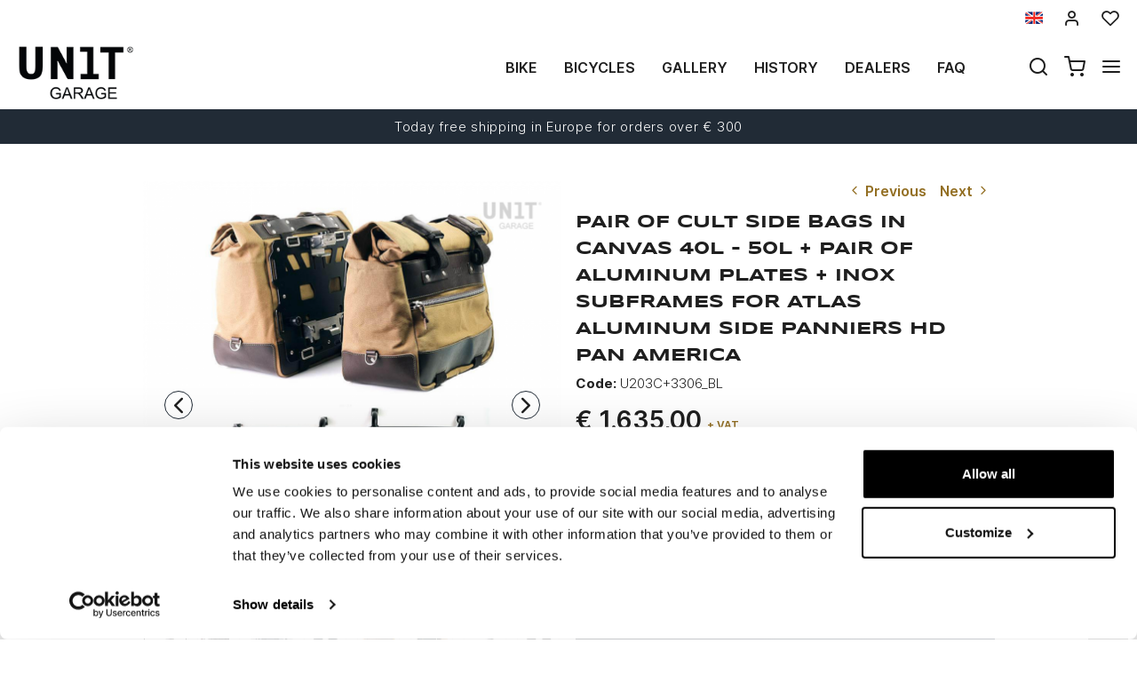

--- FILE ---
content_type: text/html; charset=UTF-8
request_url: https://www.unitgarage.com/special_parts/bags_and_accessories/pair-of-cult-side-bags-in-canvas-40l-50l-pair-of-aluminum-plates-inox-subframes-for-atlas-aluminum-side-panniers-hd-pan-america
body_size: 24015
content:
<!DOCTYPE html>
<html lang="en" class="fonts-loaded">
  <head>
    <title>buy the Side bag for universal motorcycle designed and produced for </title>
    <meta charset="utf-8">
    <meta name="format-detection" content="telephone=no">
    <meta name="description" content="Discover the Side bag for universal motorcycle + handcrafted by Unit Garage: the Side bag for universal motorcycle is handcrafted for . Side bag for universal motorcycle +">
    <meta name="keywords" content="Canvas">
    <meta name="robots" content="index,follow">
    <meta name="generator" content="DAISUKE Ecommerce Platform by Pianetaitalia.com - Rimini - Italy">
    <meta http-equiv="X-UA-Compatible" content="IE=edge">
    <meta name="viewport" content="width=device-width, initial-scale=1">
    <meta property="og:url" content="https://www.unitgarage.com/special_parts/bags_and_accessories/pair-of-cult-side-bags-in-canvas-40l-50l-pair-of-aluminum-plates-inox-subframes-for-atlas-aluminum-side-panniers-hd-pan-america">
    <meta property="og:type" content="product">
    <meta property="og:title" content="buy the Side bag for universal motorcycle designed and produced for ">
    <meta property="og:description" content="Discover the Side bag for universal motorcycle + handcrafted by Unit Garage: the Side bag for universal motorcycle is handcrafted for . Side bag for universal motorcycle +">
    <meta property="og:image" content="https://www.unitgarage.com/data/thumb_cache/_data_prod_img_coppia-borse-laterali-cult-in-canvas-40l-50l-coppia-piastre-in-alluminio-telai-per-borse-in-alluminio-atlas-hd-pan-america_png_cr_1200_630.png">
    <meta property="og:image:alt" content="buy the Side bag for universal motorcycle designed and produced for ">
    <meta property="og:image:width" content="1200">
    <meta property="og:image:height" content="630">
      <link rel="canonical" href="https://www.unitgarage.com/special_parts/bags_and_accessories/pair-of-cult-side-bags-in-canvas-40l-50l-pair-of-aluminum-plates-inox-subframes-for-atlas-aluminum-side-panniers-hd-pan-america">
      <link rel="alternate" hreflang="it" href="https://www.unitgarage.it/special_parts/borse_e_accessori/coppia-borse-laterali-cult-in-canvas-40l-50l-coppia-piastre-in-alluminio-telai-per-borse-in-alluminio-atlas-hd-pan-america">
    <link rel="alternate" hreflang="en" href="https://www.unitgarage.com/special_parts/bags_and_accessories/pair-of-cult-side-bags-in-canvas-40l-50l-pair-of-aluminum-plates-inox-subframes-for-atlas-aluminum-side-panniers-hd-pan-america">
    <link rel="alternate" hreflang="fr" href="https://www.unitgarage.fr/pieces_speciales/sacs_et_accessoires/paire-de-sacoches-cavalieres-cult-en-toile-40l-50l-paire-de-plaques-aluminium-cadres-de-sacoches-en-aluminium-atlas-hd-pan-america">
    <link rel="alternate" hreflang="de" href="https://www.unitgarage.de/special_parts/taschen_und_accessoires/paar-cult-seitentaschen-aus-canvas-40l-50l-paar-aluminiumplatten-atlas-hd-pan-america-aluminium-kofferrahmen">
    <link rel="alternate" hreflang="es" href="https://www.unitgarage.es/special_parts/bolsas_y_accesorios/par-de-maletas-laterales-cult-en-canvas-40l-50l-par-de-placas-de-aluminio-portaequipajes-de-aluminio-atlas-hd-pan-america">
    <link rel="alternate" hreflang="ja" href="https://jp.unitgarage.com/special_parts/bags_and_accessories/canvas-40l-50l-cult-1-1-hd-">
    <link rel="alternate" hreflang="zh" href="https://www.unitgarage.cn/special_parts/bags_and_accessories/-cult-40l-50l-atlas-hd-">
    <link rel="preconnect" href="//cdnjs.cloudflare.com">
    <link rel="dns-prefetch" href="//connect.facebook.net">
    <link rel="dns-prefetch" href="//www.gstatic.com">
    <link rel="preconnect" href="//www.googletagmanager.com">
    <link rel="preload" href="/tpl/addon/fonts/Inter-Light.woff2" as="font" type="font/woff2" crossorigin>
    <link rel="preload" href="/tpl/addon/fonts/Inter-SemiBold.woff2" as="font" type="font/woff2" crossorigin>
    <link rel="preload" href="/tpl/addon/fonts/Inter-Bold.woff2" as="font" type="font/woff2" crossorigin>
        <link rel="preload" href="/tpl/addon/fonts/Syncopate-Bold.woff2" as="font" type="font/woff2" crossorigin>
        <style>@charset "UTF-8";.list-unstyled{padding-left:0;list-style:none}.col-lg-3,.col-lg-9,.col-md-10,.col-md-2,.col-md-3,.col-md-4,.col-md-9,.col-sm-10,.col-sm-12,.col-sm-2,.col-sm-3,.col-sm-6,.col-sm-9,.col-xs-12,.col-xs-6{position:relative;min-height:1px;padding-right:15px;padding-left:15px}.collapse{display:none}.carousel{position:relative}.container-fluid:after,.container-fluid:before,.container:after,.container:before,.nav:after,.nav:before,.navbar:after,.navbar:before,.row:after,.row:before{display:table;content:" "}.container-fluid:after,.container:after,.nav:after,.navbar:after,.row:after{clear:both}.center-block{display:block;margin-right:auto;margin-left:auto}@-ms-viewport{width:device-width}.visible-lg-inline,.visible-xs-inline{display:none!important}.fa-ul{list-style-type:none;margin-left:2.5em;padding-left:0}.fa-ul>li{position:relative}.fa-li{left:-2em;position:absolute;text-align:center;width:2em;line-height:inherit}@font-face{font-family:"Font Awesome 5 Brands";font-style:normal;font-weight:400;font-display:block;src:url(https://cdnjs.cloudflare.com/ajax/libs/font-awesome/5.15.3/webfonts/fa-brands-400.eot);src:url(https://cdnjs.cloudflare.com/ajax/libs/font-awesome/5.15.3/webfonts/fa-brands-400.eot?#iefix) format("embedded-opentype"),url(https://cdnjs.cloudflare.com/ajax/libs/font-awesome/5.15.3/webfonts/fa-brands-400.woff2) format("woff2"),url(https://cdnjs.cloudflare.com/ajax/libs/font-awesome/5.15.3/webfonts/fa-brands-400.woff) format("woff"),url(https://cdnjs.cloudflare.com/ajax/libs/font-awesome/5.15.3/webfonts/fa-brands-400.ttf) format("truetype"),url(https://cdnjs.cloudflare.com/ajax/libs/font-awesome/5.15.3/webfonts/fa-brands-400.svg#fontawesome) format("svg")}@font-face{font-family:"Font Awesome 5 Free";font-style:normal;font-weight:400;font-display:block;src:url(https://cdnjs.cloudflare.com/ajax/libs/font-awesome/5.15.3/webfonts/fa-regular-400.eot);src:url(https://cdnjs.cloudflare.com/ajax/libs/font-awesome/5.15.3/webfonts/fa-regular-400.eot?#iefix) format("embedded-opentype"),url(https://cdnjs.cloudflare.com/ajax/libs/font-awesome/5.15.3/webfonts/fa-regular-400.woff2) format("woff2"),url(https://cdnjs.cloudflare.com/ajax/libs/font-awesome/5.15.3/webfonts/fa-regular-400.woff) format("woff"),url(https://cdnjs.cloudflare.com/ajax/libs/font-awesome/5.15.3/webfonts/fa-regular-400.ttf) format("truetype"),url(https://cdnjs.cloudflare.com/ajax/libs/font-awesome/5.15.3/webfonts/fa-regular-400.svg#fontawesome) format("svg")}@font-face{font-family:"Font Awesome 5 Free";font-style:normal;font-weight:900;font-display:block;src:url(https://cdnjs.cloudflare.com/ajax/libs/font-awesome/5.15.3/webfonts/fa-solid-900.eot);src:url(https://cdnjs.cloudflare.com/ajax/libs/font-awesome/5.15.3/webfonts/fa-solid-900.eot?#iefix) format("embedded-opentype"),url(https://cdnjs.cloudflare.com/ajax/libs/font-awesome/5.15.3/webfonts/fa-solid-900.woff2) format("woff2"),url(https://cdnjs.cloudflare.com/ajax/libs/font-awesome/5.15.3/webfonts/fa-solid-900.woff) format("woff"),url(https://cdnjs.cloudflare.com/ajax/libs/font-awesome/5.15.3/webfonts/fa-solid-900.ttf) format("truetype"),url(https://cdnjs.cloudflare.com/ajax/libs/font-awesome/5.15.3/webfonts/fa-solid-900.svg#fontawesome) format("svg")}@font-face{font-family:icomoon;src:url('https://www.unitgarage.it/tpl/libs/icomoon/fonts/icomoon.eot?qgw5k0');src:url('https://www.unitgarage.it/tpl/libs/icomoon/fonts/icomoon.eot?qgw5k0#iefix') format('embedded-opentype'),url('https://www.unitgarage.it/tpl/libs/icomoon/fonts/icomoon.woff2?qgw5k0') format('woff2'),url('https://www.unitgarage.it/tpl/libs/icomoon/fonts/icomoon.woff?qgw5k0') format('woff'),url('https://www.unitgarage.it/tpl/libs/icomoon/fonts/icomoon.ttf?qgw5k0') format('truetype'),url('https://www.unitgarage.it/tpl/libs/icomoon/fonts/icomoon.svg?qgw5k0#icomoon') format('svg');font-weight:400;font-style:normal;font-display:block}[class*=" icon-"],[class^=icon-]{font-family:icomoon!important;speak:never;font-style:normal;font-weight:400;font-variant:normal;text-transform:none;line-height:1;-webkit-font-smoothing:antialiased;-moz-osx-font-smoothing:grayscale}.icon-mail:before{content:"\e98e"}@font-face{font-family:Inter;src:url('https://www.unitgarage.it/tpl/addon/fonts/Inter-Light.woff2') format('woff2'),url('https://www.unitgarage.it/tpl/addon/fonts/Inter-Light.woff') format('woff');font-weight:300;font-style:normal;font-display:swap}@font-face{font-family:Syncopate;src:url('https://www.unitgarage.it/tpl/addon/fonts/Syncopate-Bold.woff2') format('woff2'),url('https://www.unitgarage.it/tpl/addon/fonts/Syncopate-Bold.woff') format('woff');font-weight:700;font-style:normal;font-display:swap}@font-face{font-family:Inter;src:url('https://www.unitgarage.it/tpl/addon/fonts/Inter-SemiBold.woff2') format('woff2'),url('https://www.unitgarage.it/tpl/addon/fonts/Inter-SemiBold.woff') format('woff');font-weight:600;font-style:normal;font-display:swap}@font-face{font-family:Inter;src:url('https://www.unitgarage.it/tpl/addon/fonts/Inter-Bold.woff2') format('woff2'),url('https://www.unitgarage.it/tpl/addon/fonts/Inter-Bold.woff') format('woff');font-weight:700;font-style:normal;font-display:swap}@font-face{font-family:Syncopate;src:url('https://www.unitgarage.it/tpl/addon/fonts/Syncopate-Regular.woff2') format('woff2'),url('https://www.unitgarage.it/tpl/addon/fonts/Syncopate-Regular.woff') format('woff');font-weight:400;font-style:normal;font-display:swap}.gbanner{margin:50px 0}.footertop .block .block-content{line-height:18px;padding-top:5px}.footertop .block .block-content ul{list-style:none;padding:0}.footertop .block .block-content ul li{font-size:14px;position:relative;margin:7px 0;line-height:24px;letter-spacing:.4px}.footertop .block .block-content a{color:#333}@media only screen and (max-width:991px){.testa .logo-wrapper ul{margin-bottom:10px}.footertop .block .block-content{padding-top:0}.footertop .block .block-content ul{margin-bottom:0;padding-bottom:20px}}@media only screen and (max-width:767px){.testa .info li i{vertical-align:middle}.dmargin .row{margin-right:0}.homeabstract h1{text-align:center}.kit{margin-bottom:30px}.form-control{font-size:16px}.container.dmargin,.dmargin .row>div{padding-left:0;padding-right:0}.gbanner.ninet,.testa .logo-wrapper ul{margin-bottom:0}.boxtop .langselector,.testa,.wrappermenu .socials a{padding:10px 0}.video-wrapper a.btn{font-size:24px;line-height:29px}.btn{padding:5px 20px}.testa .info .top_search .btn,.testa .info .top_search .form-control{border-color:#fff #fff #e6e6e6;border-radius:0;background-color:#fff}.testa .info.btns{margin-top:0}.dmargin .row{margin-left:0}.testa .logo-wrapper .logo img{max-width:100px}.testa .logo a{display:block}.testa .logo img{margin:0 auto}.testa .ajax-cart{text-align:center!important}.testa .info .list-inline{margin-left:-5px;padding-top:10px}.testa .info .list-inline>li{padding:0 5px;text-transform:uppercase;vertical-align:middle}.testa .info li i{font-size:24px;line-height:24px}.testa .info.text-right .list-inline{margin-left:-5px}.testa .info.text-right .list-inline>li{padding:0 5px}.testa .d-inline{display:inline-block!important}.megamenu ul.navbar-user>li>a{padding:0 12px;font-weight:400}.megamenu ul.navbar-user{margin:10px 0 20px 15px}.megamenu .nav>li>a{padding:16px 24px}.testa .info .top_search{margin-top:0;background-color:#fff;position:fixed;z-index:6;top:0;left:0;right:0;padding:15px 40px 15px 25px;bottom:0}.testa .info .top_search .form-control{font-size:16px;color:#1d1d1d}.testa .info .top_search .form-control:-webkit-input-placeholder{color:#1d1d1d}.testa .info .top_search .form-control:-moz-placeholder{color:#1d1d1d;opacity:1}.testa .info .top_search .form-control::-moz-placeholder{color:#1d1d1d;opacity:1}.testa .info .top_search .form-control:-ms-input-placeholder{color:#1d1d1d}.testa .info .top_search .form-control::-ms-input-placeholder{color:#1d1d1d}.testa .info .top_search .btn{padding:9px 20px;height:auto}.testa .info .top_search .btn i{color:#1d1d1d}.testa .info .top_search .toggler{position:absolute;top:23px;right:10px;z-index:3}.testa .info .top_search .toggler i{color:#1d1d1d;font-size:24px;line-height:24px}.wrappermenu .socials{padding:0 45px}.wrappermenu .socials.list-inline>li{padding-left:0;padding-right:0;border-top:0}.boxtop .langselector .dropdown-menu{background-color:#fff}.block i.fa-li{font-size:18px}.homeabstract{padding-top:30px}.homeabstract h1{font-size:24px;line-height:28px;padding-right:0;border-right:0px}.homeabstract .txt{font-size:16px;line-height:22px;padding-top:0;padding-left:0;padding-right:0}.gbanner{margin-bottom:0;margin-top:0}.wrapper-affix{position:relative;z-index:4}.megamenu .navbar{width:90%;right:-90%}.footertop .logo img{max-width:110px}}html{font-family:sans-serif;-ms-text-size-adjust:100%;-webkit-text-size-adjust:100%}body{margin:0}video{display:inline-block;vertical-align:baseline}a{background-color:transparent}h1{font-size:2em;margin:.67em 0}img{border:0}button,input{color:inherit;font:inherit;margin:0}button{overflow:visible}button{text-transform:none}button{-webkit-appearance:button}button::-moz-focus-inner,input::-moz-focus-inner{border:0;padding:0}input{line-height:normal}*{-webkit-box-sizing:border-box;-moz-box-sizing:border-box;box-sizing:border-box}:after,:before{-webkit-box-sizing:border-box;-moz-box-sizing:border-box;box-sizing:border-box}html{font-size:10px}body{font-family:"Helvetica Neue",Helvetica,Arial,sans-serif;font-size:14px;line-height:1.42857143;color:#333;background-color:#fff}button,input{font-family:inherit;font-size:inherit;line-height:inherit}a{color:#337ab7;text-decoration:none}img{vertical-align:middle}.img-responsive{display:block;max-width:100%;height:auto}h1{font-family:inherit;font-weight:500;line-height:1.1;color:inherit}h1{margin-top:20px;margin-bottom:10px}h1{font-size:36px}.text-left{text-align:left}.text-right{text-align:right}.text-center{text-align:center}ul{margin-top:0;margin-bottom:10px}ul ul{margin-bottom:0}.list-inline{padding-left:0;list-style:none;margin-left:-5px}.list-inline>li{display:inline-block;padding-right:5px;padding-left:5px}.container{padding-right:15px;padding-left:15px;margin-right:auto;margin-left:auto}@media (min-width:768px){.container{width:750px}}@media (min-width:992px){.container{width:970px}}@media (min-width:1200px){.container{width:1170px}}.container-fluid{padding-right:15px;padding-left:15px;margin-right:auto;margin-left:auto}.row{margin-right:-15px;margin-left:-15px}.col-lg-3,.col-lg-9,.col-md-10,.col-md-2,.col-md-3,.col-md-4,.col-md-9,.col-sm-10,.col-sm-2,.col-sm-3,.col-sm-6,.col-sm-9,.col-xs-12,.col-xs-6{position:relative;min-height:1px;padding-right:15px;padding-left:15px}.col-xs-12,.col-xs-6{float:left}.col-xs-12{width:100%}.col-xs-6{width:50%}@media (min-width:768px){.col-sm-10,.col-sm-2,.col-sm-3,.col-sm-6,.col-sm-9{float:left}.col-sm-10{width:83.33333333%}.col-sm-9{width:75%}.col-sm-6{width:50%}.col-sm-3{width:25%}.col-sm-2{width:16.66666667%}.col-sm-offset-0{margin-left:0}}@media (min-width:992px){.col-md-10,.col-md-2,.col-md-3,.col-md-4,.col-md-9{float:left}.col-md-10{width:83.33333333%}.col-md-9{width:75%}.col-md-4{width:33.33333333%}.col-md-3{width:25%}.col-md-2{width:16.66666667%}.col-md-offset-2{margin-left:16.66666667%}}@media (min-width:1200px){.col-lg-3,.col-lg-9{float:left}.col-lg-9{width:75%}.col-lg-3{width:25%}}.form-control{display:block;width:100%;height:34px;padding:6px 12px;font-size:14px;line-height:1.42857143;color:#555;background-color:#fff;background-image:none;border:1px solid #ccc;border-radius:4px;-webkit-box-shadow:inset 0 1px 1px rgba(0,0,0,.075);box-shadow:inset 0 1px 1px rgba(0,0,0,.075)}.form-control::-moz-placeholder{color:#999;opacity:1}.form-control:-ms-input-placeholder{color:#999}.form-control::-webkit-input-placeholder{color:#999}.form-control::-ms-expand{background-color:transparent;border:0}.btn{display:inline-block;margin-bottom:0;font-weight:400;text-align:center;white-space:nowrap;vertical-align:middle;-ms-touch-action:manipulation;touch-action:manipulation;background-image:none;border:1px solid transparent;padding:6px 12px;font-size:14px;line-height:1.42857143;border-radius:4px}.dropdown-menu{position:absolute;top:100%;left:0;z-index:1000;display:none;float:left;min-width:160px;padding:5px 0;margin:2px 0 0;font-size:14px;text-align:left;list-style:none;background-color:#fff;background-clip:padding-box;border:1px solid #ccc;border:1px solid rgba(0,0,0,.15);border-radius:4px;-webkit-box-shadow:0 6px 12px rgba(0,0,0,.175);box-shadow:0 6px 12px rgba(0,0,0,.175)}.dropdown-menu>li>a{display:block;padding:3px 20px;clear:both;font-weight:400;line-height:1.42857143;color:#333;white-space:nowrap}.btn-group{position:relative;display:inline-block;vertical-align:middle}.input-group{position:relative;display:table;border-collapse:separate}.input-group .form-control{position:relative;z-index:2;float:left;width:100%;margin-bottom:0}.input-group .form-control,.input-group-btn{display:table-cell}.input-group-btn{width:1%;white-space:nowrap;vertical-align:middle}.input-group .form-control:first-child{border-top-right-radius:0;border-bottom-right-radius:0}.input-group-btn:last-child>.btn{border-top-left-radius:0;border-bottom-left-radius:0}.input-group-btn{position:relative;font-size:0;white-space:nowrap}.input-group-btn>.btn{position:relative}.input-group-btn:last-child>.btn{z-index:2;margin-left:-1px}.nav{padding-left:0;margin-bottom:0;list-style:none}.nav>li{position:relative;display:block}.nav>li>a{position:relative;display:block;padding:10px 15px}.navbar{position:relative;min-height:50px;margin-bottom:20px;border:1px solid transparent}.navbar-nav{margin:7.5px -15px}.navbar-nav>li>a{padding-top:10px;padding-bottom:10px;line-height:20px}@media (min-width:768px){.navbar{border-radius:4px}.navbar-nav{float:left;margin:0}.navbar-nav>li{float:left}.navbar-nav>li>a{padding-top:15px;padding-bottom:15px}}.navbar-default{background-color:#f8f8f8;border-color:#e7e7e7}.navbar-default .navbar-nav>li>a{color:#777}.clearfix:after,.clearfix:before,.container-fluid:after,.container-fluid:before,.container:after,.container:before,.nav:after,.nav:before,.navbar:after,.navbar:before,.row:after,.row:before{display:table;content:" "}.clearfix:after,.container-fluid:after,.container:after,.nav:after,.navbar:after,.row:after{clear:both}.hidden{display:none!important}.visible-xs{display:none!important}.visible-lg-inline,.visible-sm-inline,.visible-xs-inline{display:none!important}@media (max-width:767px){.visible-xs{display:block!important}.visible-xs-inline{display:inline!important}}@media (min-width:768px) and (max-width:991px){.visible-sm-inline{display:inline!important}}@media (min-width:1200px){.visible-lg-inline{display:inline!important}}@media (max-width:767px){.hidden-xs{display:none!important}}.fa{-moz-osx-font-smoothing:grayscale;-webkit-font-smoothing:antialiased;display:inline-block;font-style:normal;font-variant:normal;text-rendering:auto;line-height:1}.fa-fw{text-align:center;width:1.25em}.fa-angle-right:before{content:"\f105"}.fa-angle-up:before{content:"\f106"}.fa-chevron-up:before{content:"\f077"}.fa-facebook:before{content:"\f09a"}.fa-instagram:before{content:"\f16d"}.fa{font-family:"Font Awesome 5 Free"}.fa{font-weight:900}.fa.fa-facebook{font-family:"Font Awesome 5 Brands";font-weight:400}.fa.fa-facebook:before{content:"\f39e"}.fa.fa-youtube-play{font-family:"Font Awesome 5 Brands";font-weight:400}.fa.fa-youtube-play:before{content:"\f167"}.fa.fa-instagram{font-family:"Font Awesome 5 Brands";font-weight:400}[class^=icon-]{font-family:icomoon!important;speak:never;font-style:normal;font-weight:400;font-variant:normal;text-transform:none;line-height:1;-webkit-font-smoothing:antialiased;-moz-osx-font-smoothing:grayscale}.icon-heart:before{content:"\e97a"}.icon-menu:before{content:"\e994"}.icon-search:before{content:"\e9c8"}.icon-shopping-cart:before{content:"\e9d1"}.icon-user:before{content:"\e9fe"}.icon-x:before{content:"\ea0e"}button::-moz-focus-inner{padding:0;border:0}.testa .info i,a,body,html{color:#1f1f1f}.boxtop .langselector button{text-transform:uppercase}.slidebox{overflow:hidden}.overlay-canvas{display:none}body,html{font-size:16px;background-color:#fff}.fonts-loaded body{font-family:Inter,sans-serif}input[type=text]{-webkit-appearance:none;-moz-appearance:none;appearance:none;box-shadow:none!important}.slidebox video,.testa .top-search .modal-search>ul>li{width:100%}a{outline:0!important}.boxtop a{display:inline-block}.fonts-loaded .homeabstract h1{font-family:Syncopate,sans-serif}.testa .top-search,.video-wrapper{position:relative}.testa .top-search .modal-search{position:absolute;bottom:-40px;right:0;width:100%;background:#ccc}.btn{font-size:15px}.boxtop{border-bottom-color:#fff}.row.no-gutters{margin-right:0;margin-left:0}.row.no-gutters>.container-fluid,.row.no-gutters>[class*=" col-"],.row.no-gutters>[class^=col-]{padding-right:0;padding-left:0}.container.dmargin,.dmargin .row>div{padding-left:15px;padding-right:15px}.dmargin .row{margin-left:-15px;margin-right:-15px}.btn{-webkit-border-radius:0;-moz-border-radius:0;border-radius:0;font-weight:400;padding:5px 10px;background-color:#fff;border-color:#e6e6e6;color:#333;height:58px}a.btn{line-height:46px}.form-control{line-height:30px;font-size:15px}a.btn{height:auto}.tornasu a{position:fixed;bottom:0;z-index:1}.form-control{border-color:#eae8e4;border-radius:0!important;height:auto;color:#1f1f1f}.boxtop ul,.socials,.testa .logo-wrapper ul{margin-bottom:0}.boxtop .langselector .dropdown-menu img{margin-right:15px}.boxtop,.testa{background-color:#fff}.boxtop{padding:10px 0;line-height:16px;font-size:16px;position:relative}.boxtop ul{margin-right:-9px}.boxtop ul>li,.testa .logo-wrapper ul>li{vertical-align:middle}.boxtop a{color:#1f1f1f;text-decoration:none}.boxtop .langselector .btn-group,.boxtop .langselector button img{vertical-align:top}.boxtop .langselector button{height:21px;border:0;background-color:transparent;padding:0;font-size:16px}.boxtop .list-inline>li,.testa .info .list-inline>li{padding-left:9px;padding-right:9px}.boxtop .langselector .dropdown-menu{border-radius:0;font-size:13px;border:1px solid #f1f1f1;background-clip:border-box;right:0;left:auto}.testa .info .list-inline{margin-bottom:0;padding:0 0 4px}.testa .info .list-inline>li{text-align:center;vertical-align:middle}.testa .info .list-inline>li i{color:#1d1d1d;font-size:24px}.testa .info a{color:#1f1f1f;display:block}.boxtop .ajax-prodpref>span,.testa .ajax-cart>span{display:inline-block;position:relative}.testa .info .top_search .form-control{border-color:#ccc;background-color:#fff;border-top-left-radius:0;border-bottom-left-radius:0;border-right:0}.testa .info .top_search .btn{background-color:#fff;color:#1f1f1f;border-radius:0;padding:4px 20px;z-index:3;border-color:#ccc #ccc #ccc #fff}.slidebox .container{width:100%;max-width:2000px;padding:0}.video-wrapper a.btn{font-family:Inter,sans-serif;background:0 0;border:1px solid #fff;color:#fff;padding:15px 70px;font-size:32px;line-height:39px;letter-spacing:4.8px;text-transform:uppercase;font-weight:700}.video-wrapper a.btn{position:absolute;left:50%;top:70%;transform:translateX(-50%)}.homeabstract{padding:60px 0;text-align:center}.homeabstract h1{font-size:32px;line-height:40px;margin-bottom:6px;letter-spacing:1.6px;text-transform:uppercase;font-weight:600;padding-top:0;padding-bottom:0;padding-right:50px;border-right:2px solid #ddd}.homeabstract .txt{font-family:Inter,sans-serif;font-size:15px;line-height:22px;color:#232732;letter-spacing:.38px;padding-top:40px;padding-right:50px;padding-left:50px}.socials a>i{width:32px;line-height:32px;position:relative;display:inline-block;color:#936f23;z-index:1;font-size:25px}.tornasu{display:block;background:rgba(0,0,0,.5);text-align:center}.tornasu a{display:block;right:10px;width:45px;color:#fff;line-height:30px}.navbar-nav{float:right}.megamenu .nav{float:none!important}.megamenu .nav>li>a{font-weight:600}.megamenu .nav>li>a{background-color:transparent}.megamenu .navbar{margin-bottom:0!important}.megamenu{margin-bottom:0!important;border-top:0 solid #fff;background-color:#f1f1f1}.megamenu .nav>li+li{border-left:0 solid #e7e7e7}.megamenu .nav>li>a{font-size:16px;color:#1f1f1f}.megamenu .boxtop ul>li{border:0}.megamenu ul{background-color:transparent}.megamenu .container,.megamenu .container-fluid.dpadding{padding-left:0;padding-right:0}.navbar-nav>li>a{font-weight:600;text-transform:uppercase}.megamenu .logo-overlay img{width:190px;padding:15px 15px 20px}.megamenu .navbar{opacity:1;visibility:visible;width:500px;right:-500px;position:fixed;top:0;bottom:0;margin:0;background:#fff;border-radius:0;z-index:100;border:0}.megamenu .container{width:100%}.megamenu ul{list-style:none;margin:0;padding:0;float:none}.megamenu ul>li{position:relative;border-top:1px solid #f0f0f0;float:none}.megamenu ul>li a{position:relative;z-index:1;color:#444!important;line-height:14px!important;width:100%;font-size:16px!important;font-weight:400;display:block;overflow:hidden;text-overflow:ellipsis;white-space:nowrap}.megamenu .boxtop ul>li a{padding:8px 45px}.megamenu .toggle-canvas{position:absolute;top:0;right:0}.megamenu .toggle-canvas{color:#444;padding:20px 13px;display:inline-block}.megamenu .nav>li .show-child{z-index:2;color:#333;position:absolute;right:0;top:0;font-size:17px;padding:2px 0;background-color:#fff;line-height:50px;width:38px;text-align:center}.megamenu .nav>li>a>i{color:#1f1f1f;position:absolute;right:17px;top:50%;margin-top:-9px}.megamenu ul.navbar-user{margin:10px 0 20px 15px;text-align:left}.megamenu ul.navbar-user>li{border:0;display:inline-block;border-top:0;padding:0 2px}.megamenu ul.navbar-user>li>a{padding:0 20px;color:#fff;font-size:14px!important;border-radius:50px;border:1px solid #ddd;text-transform:none;font-weight:400}.megamenu ul.navbar-user>li>a i{padding-right:2px;position:static;font-size:18px;text-align:center;vertical-align:middle;color:#333;line-height:40px!important}@media only screen and (max-width:991px){.testa .logo-wrapper ul{margin-bottom:10px}.footertop .toggler i{border:0;background-color:transparent;position:absolute;top:9px;right:4px;font-size:25px}.footertop .toggler.collapsed i::before{content:"\f107"!important}}@media only screen and (max-width:767px){.testa .info li i{vertical-align:middle}.dmargin .row{margin-right:0}.homeabstract h1{text-align:center}.form-control{font-size:16px}.container.dmargin,.dmargin .row>div{padding-left:0;padding-right:0}.testa .logo-wrapper ul{margin-bottom:0}.boxtop .langselector,.testa,.wrappermenu .socials a{padding:10px 0}.video-wrapper a.btn{font-size:24px;line-height:29px}.btn{padding:5px 20px}.testa .info .top_search .btn,.testa .info .top_search .form-control{border-color:#fff #fff #e6e6e6;border-radius:0;background-color:#fff}.testa .info.btns{margin-top:0}.dmargin .row{margin-left:0}.testa .logo-wrapper .logo img{max-width:100px}.testa .logo a{display:block}.testa .logo img{margin:0 auto}.testa .ajax-cart{text-align:center!important}.testa .info .list-inline{margin-left:-5px;padding-top:10px}.testa .info .list-inline>li{padding:0 5px;text-transform:uppercase;vertical-align:middle}.testa .info li i{font-size:24px;line-height:24px}.testa .info.text-right .list-inline{margin-left:-5px}.testa .info.text-right .list-inline>li{padding:0 5px}.testa .d-inline{display:inline-block!important}.megamenu ul.navbar-user>li>a{padding:0 12px;font-weight:400}.megamenu ul.navbar-user{margin:10px 0 20px 15px}.megamenu .nav>li>a{padding:16px 24px}.testa .info .top_search{margin-top:0;background-color:#fff;position:fixed;z-index:6;top:0;left:0;right:0;padding:15px 40px 15px 25px;bottom:0}.testa .info .top_search .form-control{font-size:16px;color:#1d1d1d}.testa .info .top_search .form-control:-webkit-input-placeholder{color:#1d1d1d}.testa .info .top_search .form-control:-moz-placeholder{color:#1d1d1d;opacity:1}.testa .info .top_search .form-control::-moz-placeholder{color:#1d1d1d;opacity:1}.testa .info .top_search .form-control:-ms-input-placeholder{color:#1d1d1d}.testa .info .top_search .form-control::-ms-input-placeholder{color:#1d1d1d}.testa .info .top_search .btn{padding:9px 20px;height:auto}.testa .info .top_search .btn i{color:#1d1d1d}.testa .info .top_search .toggler{position:absolute;top:23px;right:10px;z-index:3}.testa .info .top_search .toggler i{color:#1d1d1d;font-size:24px;line-height:24px}.wrappermenu .socials{padding:0 45px}.wrappermenu .socials.list-inline>li{padding-left:0;padding-right:0;border-top:0}.boxtop .langselector .dropdown-menu{background-color:#fff}.homeabstract{padding-top:30px}.homeabstract h1{font-size:24px;line-height:28px;padding-right:0;border-right:0px}.homeabstract .txt{font-size:16px;line-height:22px;padding-top:0;padding-left:0;padding-right:0}.wrapper-affix{position:relative;z-index:4}.megamenu .navbar{width:90%;right:-90%}.footertop .logo img{max-width:110px}}@media only screen and (min-width:768px){.container-f.container{width:100%;max-width:2000px;padding:0 20px}.row-eq-height-sm{display:-webkit-box;display:-webkit-flex;display:-ms-flexbox;display:flex}.row{margin:0 -8px}.container,.container-fluid,div[class*=col-]{padding:0 8px}.wrapper-affix{position:relative;z-index:4}.boxtop .icon-heart,.boxtop .icon-user{font-size:20px!important}.testa{padding:10px 0}.testa .row.no-gutters>div,.testa .row.no-gutters>div>.row>div,.testa .top-search{position:static}.testa .info.btns,.testa .logo-wrapper{margin-top:2px}.testa .info .top_search .btn,.testa .info .top_search .form-control{height:40px}.testa .modal-search>ul{padding:0!important;margin:0!important}.testa .modal-search>ul>li{padding:0!important}}@media only screen and (min-width:768px) and (max-width:991px){.navbar-nav>li>a{padding-left:8px;padding-right:8px}.homeabstract h1{font-size:26px;line-height:32px}.megamenu .nav>li>a{padding-left:24px}.megamenu .logo-overlay img{width:120px;padding:15px 15px 20px 0}.navbar-nav>li>a{font-size:13px}.homeabstract{padding:32px 0}.homeabstract .txt{font-size:15px;line-height:22px;padding-left:30px;padding-top:19px;padding-right:0}.testa .logo img{max-width:90px}div[class*=col-].dpadding{padding-left:0;padding-right:0}.testa .dpadding .info .list-inline{padding-left:0;padding-right:0;padding-top:10px}.testa .info .list-inline>li+li+li{padding-right:5px}}@media only screen and (min-width:768px) and (max-width:1199px){.testa .modal-search>ul{margin-left:0;display:table;width:100%}.testa .modal-search>ul>li{display:table-cell;padding:0!important;text-align:left}.testa .modal-search>ul>li:first-child{width:50px}}@media only screen and (min-width:992px){.testa .top_search{margin-top:0}.testa .info.btns{margin-top:12px}.testa .info .list-inline{margin-right:-9px;margin-left:-6px}.testa .info .list-inline>li{padding:0 6px}}@media only screen and (min-width:992px) and (max-width:1199px){.navbar-nav>li>a{font-size:14px;padding-left:12px;padding-right:12px}.testa .logo img{max-width:130px}}@media only screen and (min-width:992px) and (max-width:1599px){.homeabstract .txt{text-align:left;padding-left:14px;padding-top:25px}.homeabstract h1{padding-right:25px}}@media only screen and (min-width:1200px){.overlay-canvas{background-color:#333;opacity:0;position:fixed;top:0;left:0;bottom:0;right:0;z-index:-1}.testa .logo-wrapper,.testa .top_search{margin-top:0}.testa .logo img{max-width:135px}.testa .modal-search>ul{padding:0 130px!important}}</style>
    <link type="text/css" rel="preload" href="https://cdnjs.cloudflare.com/ajax/libs/twitter-bootstrap/3.4.1/css/bootstrap.min.css" as="style" onload="this.onload=null;this.rel='stylesheet'">
    <link type="text/css" rel="preload" href="https://cdnjs.cloudflare.com/ajax/libs/font-awesome/5.15.3/css/all.min.css" as="style" onload="this.onload=null;this.rel='stylesheet'">
    <link type="text/css" rel="preload" href="https://cdnjs.cloudflare.com/ajax/libs/font-awesome/5.15.3/css/v4-shims.min.css" as="style" onload="this.onload=null;this.rel='stylesheet'">
    <link type="text/css" rel="preload" href="/tpl/libs/icomoon/style.min.css" as="style" onload="this.onload=null;this.rel='stylesheet'">
      <link type="text/css" rel="preload" href="https://cdnjs.cloudflare.com/ajax/libs/animate.css/3.7.0/animate.min.css" as="style" onload="this.onload=null;this.rel='stylesheet'">
      <link type="text/css" rel="preload" href="https://cdnjs.cloudflare.com/ajax/libs/unibox/1.17.4/css/unibox.min.css" as="style" onload="this.onload=null;this.rel='stylesheet'">
      <link type="text/css" rel="preload" href="https://cdnjs.cloudflare.com/ajax/libs/magnific-popup.js/1.1.0/magnific-popup.min.css" as="style" onload="this.onload=null;this.rel='stylesheet'">
    <link type="text/css" rel="preload" href="https://cdnjs.cloudflare.com/ajax/libs/owl-carousel/1.3.3/owl.carousel.min.css" as="style" onload="this.onload=null;this.rel='stylesheet'">
    <link type="text/css" rel="preload" href="https://cdnjs.cloudflare.com/ajax/libs/owl-carousel/1.3.3/owl.theme.min.css" as="style" onload="this.onload=null;this.rel='stylesheet'">
    <link type="text/css" rel="preload" href="https://cdnjs.cloudflare.com/ajax/libs/owl-carousel/1.3.3/owl.transitions.min.css" as="style" onload="this.onload=null;this.rel='stylesheet'">
      <link type="text/css" rel="preload" href="https://cdnjs.cloudflare.com/ajax/libs/plyr/3.7.8/plyr.css" as="style" onload="this.onload=null;this.rel='stylesheet'">
        <link type="text/css" rel="preload" href="https://cdnjs.cloudflare.com/ajax/libs/jqueryui/1.12.1/jquery-ui.min.css" as="style" onload="this.onload=null;this.rel='stylesheet'">
    <link type="text/css" rel="preload" href="https://cdnjs.cloudflare.com/ajax/libs/jquery-footable/3.1.6/footable.bootstrap.min.css" as="style" onload="this.onload=null;this.rel='stylesheet'">
          <link type="text/css" rel="preload" href="https://www.unitgarage.com/tpl/css/style.min.css?t=1764751353" as="style" onload="this.onload=null;this.rel='stylesheet'">
    <noscript>
      <link type="text/css" rel="stylesheet" href="https://cdnjs.cloudflare.com/ajax/libs/twitter-bootstrap/3.4.1/css/bootstrap.min.css">
      <link type="text/css" rel="stylesheet" href="https://cdnjs.cloudflare.com/ajax/libs/font-awesome/5.15.3/css/all.min.css">
      <link type="text/css" rel="stylesheet" href="https://cdnjs.cloudflare.com/ajax/libs/font-awesome/5.15.3/css/v4-shims.min.css">
      <link type="text/css" rel="stylesheet" href="/tpl/libs/icomoon/style.min.css">
      <link type="text/css" rel="stylesheet" href="https://cdnjs.cloudflare.com/ajax/libs/animate.css/3.7.0/animate.min.css">
              <link type="text/css" rel="stylesheet" href="https://cdnjs.cloudflare.com/ajax/libs/unibox/1.17.4/css/unibox.min.css">
          <link type="text/css" rel="stylesheet" href="https://cdnjs.cloudflare.com/ajax/libs/magnific-popup.js/1.1.0/magnific-popup.min.css">
      <link type="text/css" rel="stylesheet" href="https://cdnjs.cloudflare.com/ajax/libs/owl-carousel/1.3.3/owl.carousel.min.css">
            <link type="text/css" rel="stylesheet" href="https://cdnjs.cloudflare.com/ajax/libs/owl-carousel/1.3.3/owl.transitions.min.css">
          <link type="text/css" rel="stylesheet" href="https://cdnjs.cloudflare.com/ajax/libs/plyr/3.7.8/plyr.css">
              <link type="text/css" rel="stylesheet" href="https://cdnjs.cloudflare.com/ajax/libs/jqueryui/1.12.1/jquery-ui.min.css">
      <link type="text/css" rel="stylesheet" href="https://cdnjs.cloudflare.com/ajax/libs/jquery-footable/3.1.6/footable.bootstrap.min.css">
                  <link type="text/css" rel="stylesheet" href="https://www.unitgarage.com/tpl/css/style.css?t=1764751459">
    </noscript>

        <script src="https://cdnjs.cloudflare.com/ajax/libs/jquery/3.7.1/jquery.min.js"></script>
    <!-- HTML5 shim and Respond.js IE8 support of HTML5 elements and media queries -->
    <!--[if lt IE 9]>
    <script src="//oss.maxcdn.com/html5shiv/3.7.3/html5shiv.min.js"></script>
    <script src="//oss.maxcdn.com/respond/1.4.2/respond.min.js"></script>
    <![endif]-->
    <link rel="shortcut icon" href="/data/favicon.ico" type="image/x-icon">
    <link rel="icon" href="/data/favicon.ico" type="image/x-icon">
  
  
  <script>
dataLayer = [];
dataLayer.push({ ecommerce:null });
dataLayer.push({"event":"view_item","ecommerce":{"currency":"EUR","value":1635,"items":[{"currency":"EUR","affilation":"Unitgarage","item_id":"U203C+3306_BL","item_name":"Pair of Cult side bags in Canvas 40L - 50L + Pair of aluminum plates + Inox Subframes for Atlas aluminum side panniers HD Pan America","contents":[{"id":"vU203C_BE_BR+3306_BL","price":1635,"quantity":1},{"id":"vU203C_BL_BL+3306_BL","price":1635,"quantity":1},{"id":"vU203C_GR_BR+3306_BL","price":1635,"quantity":1}],"item_category":"Bags and Accessories","item_brand":"","discount":0,"price":1635}]}});
</script>
<!-- Google Tag Manager -->
<script>(function(w,d,s,l,i){w[l]=w[l]||[];w[l].push({'gtm.start':
new Date().getTime(),event:'gtm.js'});var f=d.getElementsByTagName(s)[0],
j=d.createElement(s),dl=l!='dataLayer'?'&l='+l:'';j.async=true;j.src=
'//www.googletagmanager.com/gtm.js?id='+i+dl;f.parentNode.insertBefore(j,f);
})(window,document,'script','dataLayer','GTM-TTNKJR4');</script>
<!-- End Google Tag Manager -->
  
  
</head>
<body>
  <!-- Google Tag Manager (noscript) -->
<noscript><iframe src="//www.googletagmanager.com/ns.html?id=GTM-TTNKJR4"
height="0" width="0" style="display:none;visibility:hidden"></iframe></noscript>
<!-- End Google Tag Manager (noscript) -->
  
  
  
  
  
  <div class="overlay-canvas"></div>
  <div class="correction"></div>
  <div class="wrapper-affix">
  
        <div class="boxtop hidden-xs">
      <div class="container container-f">
        <div class="row no-gutters">
          <div class="col-sm-6">
                      </div>
          <div class="col-sm-6 text-right">
                          <ul class="list-inline">
                                                                  <li class="langselector">
                    <div class="btn-group">
                      <button type="button" class="dropdown-toggle component-button" data-toggle="dropdown" aria-haspopup="true" aria-expanded="true"><img src="/tpl/img/en.png" alt="en" width="20" height="14"> </button>
                      <ul class="dropdown-menu component-dropdown">
                                                                              <li><a class="lang" href="https://www.unitgarage.it/special_parts/borse_e_accessori/coppia-borse-laterali-cult-in-canvas-40l-50l-coppia-piastre-in-alluminio-telai-per-borse-in-alluminio-atlas-hd-pan-america" title="Italiano"><img src="/tpl/img/it.png" alt="Italiano" width="20" height="14"> Italiano</a></li>
                                                                                                                                                          <li><a class="lang" href="https://www.unitgarage.fr/pieces_speciales/sacs_et_accessoires/paire-de-sacoches-cavalieres-cult-en-toile-40l-50l-paire-de-plaques-aluminium-cadres-de-sacoches-en-aluminium-atlas-hd-pan-america" title="French"><img src="/tpl/img/fr.png" alt="French" width="20" height="14"> French</a></li>
                                                                                                        <li><a class="lang" href="https://www.unitgarage.de/special_parts/taschen_und_accessoires/paar-cult-seitentaschen-aus-canvas-40l-50l-paar-aluminiumplatten-atlas-hd-pan-america-aluminium-kofferrahmen" title="Deutsch"><img src="/tpl/img/de.png" alt="Deutsch" width="20" height="14"> Deutsch</a></li>
                                                                                                        <li><a class="lang" href="https://www.unitgarage.es/special_parts/bolsas_y_accesorios/par-de-maletas-laterales-cult-en-canvas-40l-50l-par-de-placas-de-aluminio-portaequipajes-de-aluminio-atlas-hd-pan-america" title="Spanish"><img src="/tpl/img/es.png" alt="Spanish" width="20" height="14"> Spanish</a></li>
                                                                                                        <li><a class="lang" href="https://jp.unitgarage.com/special_parts/bags_and_accessories/canvas-40l-50l-cult-1-1-hd-" title="Japanese"><img src="/tpl/img/ja.png" alt="Japanese" width="20" height="14"> Japanese</a></li>
                                                                                                        <li><a class="lang" href="https://www.unitgarage.cn/special_parts/bags_and_accessories/-cult-40l-50l-atlas-hd-" title="Chinese"><img src="/tpl/img/zh.png" alt="Chinese" width="20" height="14"> Chinese</a></li>
                                                                        </ul>
                    </div>
                  </li>
                                                  <li class="hidden-xs"><a class="a_saveurl" href="https://www.unitgarage.com/login" title="login-registration"><i class="icon-user"></i> <span class="visible-lg-inline"></span></a></li>
                                <li class="hidden-xs">
                  <div id="preferiti">
                    <div class="ajax-prodpref">
  <span>
          <i class="icon-heart" aria-hidden="true"></i>
                  </span>
</div>
                  </div>
                </li>
              </ul>
                      </div>
        </div>
      </div>
    </div>
      <div class="testa">
      <div class="container container-f">
        <div class="row no-gutters">
                  <div class="col-xs-6 col-sm-2 col-md-3 col-lg-3">
            <div class="logo-wrapper">
              <ul class="list-inline">
                <li class="logo">
                  <a href="https://www.unitgarage.com" title="Unit Garage">
                                          
                      <picture>
                                                  
                          <source srcset="https://www.unitgarage.com/data/thumb_cache/_data_logo_mobile_png.webp" media="(max-width: 767px)" width="174" height="80">
                          <source srcset="https://www.unitgarage.com/data/thumb_cache/_data_logo_png.webp" media="(min-width: 768px)">
                                                <img class="img-responsive" src="https://www.unitgarage.com/data/thumb_cache/_data_logo_png.webp" alt="Unit Garage" width="174" height="80">
                      </picture>
                                      </a>
                </li>
              </ul>
            </div>
          </div>
          <div class="col-xs-6 col-sm-10 col-md-9 col-lg-9">
            <div class="row row-eq-height-sm">
              <div class="col-xs-12 col-sm-9 col-md-10 hidden-xs dimension">
                <div class="wrappermenu">
                  <ul class="nav navbar-nav">
                    
                                          
                                          <li class="menu-item ">
          <a class="dropdown-toggle bg1"  href="https://www.unitgarage.com/bike" title="Bike">
            Bike
                      </a>
                      <i class="show-child fa fa-angle-right hidden"></i>
                            </li>
                                            <li class="menu-item ">
          <a class="dropdown-toggle bg2"  href="https://www.unitgarage.com/bicycles" title="Bicycles">
            Bicycles
                      </a>
                      <i class="show-child fa fa-angle-right hidden"></i>
                            </li>
                                            <li class="menu-item ">
          <a class="dropdown-toggle bg3"  href="https://www.unitgarage.com/gallery" title="Gallery">
            Gallery
                      </a>
                      <i class="show-child fa fa-angle-right hidden"></i>
                            </li>
                                            <li class="menu-item ">
          <a class="dropdown-toggle bg4"  href="https://www.unitgarage.com/history" title="History">
            History
                      </a>
                      <i class="show-child fa fa-angle-right hidden"></i>
                            </li>
                                            <li class="menu-item ">
          <a class="dropdown-toggle bg5"  href="https://www.unitgarage.com/dealers" title="Dealers">
            Dealers
                      </a>
                      <i class="show-child fa fa-angle-right hidden"></i>
                            </li>
                                            <li class="menu-item ">
          <a class="dropdown-toggle bg6"  href="https://www.unitgarage.com/faq" title="Faq">
            Faq
                      </a>
                      <i class="show-child fa fa-angle-right hidden"></i>
                            </li>
            
                                      </ul>
                </div>
              </div>
              <div class="col-xs-12 col-sm-3 col-md-2 dpadding dimension">
                <div class="info text-right btns">
                  <ul class="list-inline">
                    <li class="top-search">
                      <a href="#" title="cerca" class="toggle-search" data-open="true"><i class="icon-search" aria-hidden="true"></i></a>
                      <div class="info text-right modal-search hidden">
                        <ul class="list-inline list-table">
                          <li>
                            <div class="top_search" itemscope itemtype="https://schema.org/WebSite">
  <meta itemprop="url" content="https://www.unitgarage.com">
  <form action="https://www.unitgarage.com/search" method="get" id="frm_cerca" role="search" autocomplete="off" itemprop="potentialAction" itemscope itemtype="https://schema.org/SearchAction">
    <meta itemprop="target" content="https://www.unitgarage.com/search?keywords={keywords}">
    <div class="input-group ">
      <input id="txt_cerca" autocomplete="off" itemprop="query-input" type="text" class="form-control input" name="keywords" value="" placeholder="Keyword" aria-label="Keyword" required>
      <div class="input-group-btn">
        <button type="submit" class="btn" aria-label="Search"><i class="icon-search"></i></button>
      </div>
    </div>
  </form>
  <div class="toggler visible-xs">
    <i class="icon-x toggle-search"></i>
  </div>
</div>
<script>
  $(function() {
    var input_field = $("#txt_cerca");
          input_field.keydown(function(event) {
        if(event.which == 13)
          $("#frm_cerca").submit();
      });

      $("#frm_cerca").validate({
        rules: {
          keywords: "required"
        },
        messages: {
          keywords: ""
        },
        submitHandler: function(form) {
          form.submit();
        }
      });

      input_field.unibox({
        suggestUrl: 'https://www.unitgarage.com/json_cerca_unibox?imagesize=60&term=',
        throttleTime: 50,
        minChars: 4,
        maxWidth: 400,
        extraHtml: '<a href="##link##" title="##name##"><div class="unibox-category">##category##</div> <div class="unibox-price">##price##</div></a>',
        showImagesSuggestions: true
      });

      $(document).on("click", ".top_search .unibox-selectable-img-container" , function(){
        url = $(this).next(".uniboxSearchContent").attr("href");
        window.location = url;
        return false;
      });
      });
</script>
                          </li>
                        </ul>
                      </div>
                    </li>
                                                            <li>
                      <div id="cart">
                        <div class="ajax-cart">
  <span>
          <i class="icon-shopping-cart" aria-hidden="true"></i>
                      </span>
</div>
                      </div>
                    </li>
                    <li class="hidden-xs"><a href="#" title="menu" class="tgl toggle-canvas d-inline"><i class="icon-menu" aria-hidden="true"></i></a></li>
                    <li class="visible-xs-inline" ><a href="#" title="menu" class="tgl toggle-canvas d-inline"><i class="icon-menu" aria-hidden="true"></i></a></li>
                  </ul>
                </div>
              </div>
            </div>
          </div>
                </div>
      </div>
    </div>
        <div class="bg-dark row no-gutters">
      <div class="col-sm-10 col-sm-offset-1 col-lg-10 col-lg-offset-1 text-center">
        <span>Today free shipping in Europe for orders over € 300</span>
      </div>
    </div>
    
            
          <div class="megamenu">
        <div id="wrappermenu">
          <div id="canvas_menu" class="navbar navbar-default" role="navigation">
            <div class="container container-f dmargin">
              <div class="row no-gutters">
                <div class="container-fluid">
                  <div class="col-xs-6">
                    <div class="logo-overlay"><img class="img-responsive" src="https://www.unitgarage.com/data/logo.png" alt="Unit Garage" width="160" height="74"></div>
                  </div>
                  <div class="col-xs-6">
                    <div class="boxtop visible-xs text-center">
                                              <ul class="list-inline">
                                                      <li class="langselector">
                              <div class="btn-group">
                                <button type="button" class="dropdown-toggle component-button" data-toggle="dropdown" aria-haspopup="true" aria-expanded="true"><img src="/tpl/img/en.png" alt="en"  width="20" height="14"> </button>
                                <ul class="dropdown-menu component-dropdown">
                                                                                                            <li><a class="lang" href="https://www.unitgarage.it/special_parts/borse_e_accessori/coppia-borse-laterali-cult-in-canvas-40l-50l-coppia-piastre-in-alluminio-telai-per-borse-in-alluminio-atlas-hd-pan-america" title="Italiano"><img src="/tpl/img/it.png" alt="Italiano" width="20" height="14"> Italiano</a></li>
                                                                                                                                                                                                                      <li><a class="lang" href="https://www.unitgarage.fr/pieces_speciales/sacs_et_accessoires/paire-de-sacoches-cavalieres-cult-en-toile-40l-50l-paire-de-plaques-aluminium-cadres-de-sacoches-en-aluminium-atlas-hd-pan-america" title="French"><img src="/tpl/img/fr.png" alt="French" width="20" height="14"> French</a></li>
                                                                                                                                                <li><a class="lang" href="https://www.unitgarage.de/special_parts/taschen_und_accessoires/paar-cult-seitentaschen-aus-canvas-40l-50l-paar-aluminiumplatten-atlas-hd-pan-america-aluminium-kofferrahmen" title="Deutsch"><img src="/tpl/img/de.png" alt="Deutsch" width="20" height="14"> Deutsch</a></li>
                                                                                                                                                <li><a class="lang" href="https://www.unitgarage.es/special_parts/bolsas_y_accesorios/par-de-maletas-laterales-cult-en-canvas-40l-50l-par-de-placas-de-aluminio-portaequipajes-de-aluminio-atlas-hd-pan-america" title="Spanish"><img src="/tpl/img/es.png" alt="Spanish" width="20" height="14"> Spanish</a></li>
                                                                                                                                                <li><a class="lang" href="https://jp.unitgarage.com/special_parts/bags_and_accessories/canvas-40l-50l-cult-1-1-hd-" title="Japanese"><img src="/tpl/img/ja.png" alt="Japanese" width="20" height="14"> Japanese</a></li>
                                                                                                                                                <li><a class="lang" href="https://www.unitgarage.cn/special_parts/bags_and_accessories/-cult-40l-50l-atlas-hd-" title="Chinese"><img src="/tpl/img/zh.png" alt="Chinese" width="20" height="14"> Chinese</a></li>
                                                                                                      </ul>
                              </div>
                            </li>
                                                  </ul>
                                          </div>
                    <a href="#" title="menu" class="toggle-canvas"><i class="icon-x" aria-hidden="true"></i></a>
                  </div>
                </div>
              </div>
              <div class="row no-gutters">
                <div class="container-fluid dpadding">
                  <div class="wrappermenu">
                    <ul class="nav navbar-nav navbar-user list-inline">
                                              <li><a href="https://www.unitgarage.com/login" title="login-registration"><i class="icon-user"></i> Login</a></li>
                                            <li><a href="https://www.unitgarage.com/my_favorites" title="My favorites"><i class="icon-heart"></i> My favorites</a></li>
                    </ul>
                    <ul class="nav navbar-nav">
                      
                                              
                                          <li class="menu-item ">
          <a class="dropdown-toggle bg1"  href="https://www.unitgarage.com/bike" title="Bike">
            Bike
                      </a>
                      <i class="show-child fa fa-angle-right hidden"></i>
                            </li>
                                            <li class="menu-item ">
          <a class="dropdown-toggle bg2"  href="https://www.unitgarage.com/bicycles" title="Bicycles">
            Bicycles
                      </a>
                      <i class="show-child fa fa-angle-right hidden"></i>
                            </li>
                                            <li class="menu-item ">
          <a class="dropdown-toggle bg3"  href="https://www.unitgarage.com/gallery" title="Gallery">
            Gallery
                      </a>
                      <i class="show-child fa fa-angle-right hidden"></i>
                            </li>
                                            <li class="menu-item ">
          <a class="dropdown-toggle bg4"  href="https://www.unitgarage.com/history" title="History">
            History
                      </a>
                      <i class="show-child fa fa-angle-right hidden"></i>
                            </li>
                                            <li class="menu-item ">
          <a class="dropdown-toggle bg5"  href="https://www.unitgarage.com/dealers" title="Dealers">
            Dealers
                      </a>
                      <i class="show-child fa fa-angle-right hidden"></i>
                            </li>
                                            <li class="menu-item ">
          <a class="dropdown-toggle bg6"  href="https://www.unitgarage.com/social_wall" title="Social Wall">
            Social Wall
                      </a>
                      <i class="show-child fa fa-angle-right hidden"></i>
                            </li>
                                            <li class="menu-item ">
          <a class="dropdown-toggle bg7"  href="https://www.unitgarage.com/news" title="News">
            News
                      </a>
                      <i class="show-child fa fa-angle-right hidden"></i>
                            </li>
                                            <li class="menu-item ">
          <a class="dropdown-toggle bg8"  href="https://www.unitgarage.com/press" title="Press">
            Press
                      </a>
                      <i class="show-child fa fa-angle-right hidden"></i>
                            </li>
                                            <li class="menu-item ">
          <a class="dropdown-toggle bg9"  href="https://www.unitgarage.com/feedback" title="Feedback">
            Feedback
                      </a>
                      <i class="show-child fa fa-angle-right hidden"></i>
                            </li>
                                            <li class="menu-item ">
          <a class="dropdown-toggle bg10"  href="https://www.unitgarage.com/terms_of_sale" title="Terms of sale with consumers">
            Terms of sale with consumers
                      </a>
                      <i class="show-child fa fa-angle-right hidden"></i>
                            </li>
                                            <li class="menu-item ">
          <a class="dropdown-toggle bg11"  href="https://www.unitgarage.com/how_to_buy" title="How to buy">
            How to buy
                      </a>
                      <i class="show-child fa fa-angle-right hidden"></i>
                            </li>
                                            <li class="menu-item ">
          <a class="dropdown-toggle bg12"  href="https://www.unitgarage.com/faq" title="Faq">
            Faq
                      </a>
                      <i class="show-child fa fa-angle-right hidden"></i>
                            </li>
                                            <li class="menu-item ">
          <a class="dropdown-toggle bg13"  href="https://www.unitgarage.com/contacts" title="Contacts">
            Contacts
                      </a>
                      <i class="show-child fa fa-angle-right hidden"></i>
                            </li>
            
                                                                </ul>
                                        <div class="clearfix"></div>
                    <div class="boxtop visible-xs">
                                          </div>
                    <div class="clearfix"></div>
                    <div class="hidden">
                      <ul class="list-inline socials">
                        <li><a href="https://www.facebook.com/unitgarage/" title="Facebook" target="_blank" rel="noopener"><i class="fa fa-fw fa-facebook" aria-hidden="true"></i></a></li>                        <li><a href="https://www.instagram.com/unitgarage/" title="Instagram" target="_blank" rel="noopener"><i class="fa fa-fw fa-instagram" aria-hidden="true"></i></a></li>                        <li><a href="https://www.youtube.com/channel/UCjODLdw3ygQD85gZKu5-WmA" title="YouTube" target="_blank" rel="noopener"><i class="fa fa-fw fa-youtube-play" aria-hidden="true"></i></a></li>                                                                      </ul>
                    </div>
                  </div>
                </div>
              </div>
            </div>
          </div>
        </div>
        <script>
          //var breakpoint = 1199;
          //var is_mobile = false;
          //var old_is_mobile = null;
          var menu = $(".megamenu .dropdown ul");
          var toAffix = $(".wrapper-affix");
          var toCorrect = $(".correction");

          function remove_menu()
          {
            $("body").removeClass("body-offset-canvas");
            $("#canvas_menu").removeClass("show_canvas");
            $("#wrappermenu .dropdown").removeClass("open");
          }

          function show_menu()
          {
            $("body").addClass("body-offset-canvas");
            $("#canvas_menu").addClass("show_canvas");
          }

          $(function() {

            
            //$(window).bind("load resize",function() {
              //is_mobile = ($(window).width() < breakpoint) ? true : false;
              //if(is_mobile != old_is_mobile)
              //{
                //if(is_mobile)
                //{
                  $(".megamenu .dropdown").unbind("mouseenter mouseleave");
                  $(window).unbind("click").on("click", function(e) {
                    if ($("#canvas_menu").hasClass("show_canvas") && !$(e.target).hasClass("toggle-canvas") && !$(e.target).closest("#wrappermenu .nav").length)
                    {
                      remove_menu();
                      return false;
                    }
                    else if($(e.target).hasClass("toggle-canvas"))
                      show_menu();
                    $(".show-child").unbind("click").click(function(event) {
                      window.location = $(this).prev("a").attr("href");
                      return false;
                    });
                    $(".child").unbind("click").click(function(event) {
                      $(this).parent("li").toggleClass("open");
                      event.stopPropagation();
                      event.preventDefault();
                    });
                  });
                //}
                //else
                //{
                  //$(window).unbind("click");
                  //remove_menu();
                //}
                //old_is_mobile = is_mobile;
              //}
            //});

            $('.lang').on('click', function(){
              window.location = $(this).attr("href");
            })

            $(".megamenu .menu-item").hover(
              function () {
                if($(this).hasClass("dropdown"))
                  $(".overlay-canvas").addClass("showed");
              },
              function () {
                $(".overlay-canvas").removeClass("showed");
              }
            );

            
                          //
              $(".wrapper-affix").headroom({
                offset : toAffix.outerHeight(),
                tolerance : 0,
                onUnpin : function() {
                  toCorrect.css("margin-top", toAffix.outerHeight());
                }
              });

              window.addEventListener("scroll", function() {
                if (window.pageYOffset === 0) {
                  toAffix.removeClass("headroom--pinned");
                  toCorrect.css("margin-top", "");
                }
              })
            
                          $(".a_saveurl").click(function() {
                if(this.href)
                {
                  $.cookie("return_url", this.href != location.href ? location.href : "", { path: '/' });
                  location.href = this.href;
                }
                return false;
              });
            
            $(".toggle-search").on("click", function(){
              $(".modal-search").toggleClass("hidden");
              $(this).data("open") ? $("body").addClass("ovfl") :  $("body").removeClass("ovfl")
                              $("#txt_cerca").focus();
                            return false;
            });

          });
        </script>
      </div>
      </div>





  
  <div class="product-view">
    <div class="container">
      <div class="row no-gutters">
        <div class="col-xs-6 col-sm-12">
          <div class="container-fluid dmargin">
                                                                                      <!--<a class="btn backcat hide" title="" href="https://www.unitgarage.com/"><i class="fa fa-angle-left"></i> </a>-->
          </div>
        </div>
        <div class="col-xs-6 col-sm-12">
          <div class="row visible-xs">
            <div class="precsucc">
              <div class="text-right">
                <div class="col col-xs-12">
                  <ul class="list-inline">
                                        <li>
                      <a href="https://www.unitgarage.com/special_parts/bags_and_accessories/pair-of-cult-side-bags-in-canvas-40l-50l-pair-of-aluminum-plates-subframes-royal-enfield-himalayan-450-for-original-exhaust-2024-until-now-" class="prev"><i class="icon-chevron-left"></i> Previous</a>
                    </li>
                                      </ul>
                </div>
                <div class="col col-xs-12">
                  <ul class="list-inline">
                                        <li>
                      <a href="https://www.unitgarage.com/special_parts/bags_and_accessories/pair-of-cult-side-bags-in-canvas-40l-50l-pair-of-aluminum-plates-triumph-1200-xc-xe-frames-for-atlas-aluminum-side-panniers" class="next">Next <i class="icon-chevron-right"></i></a>
                    </li>
                                      </ul>
                </div>
              </div>
            </div>
          </div>
        </div>
      </div>
            <div class="row">
                <div class="container-fluid">

          <div itemscope="itemscope" itemtype="http://schema.org/Product">
            <meta itemprop="name" content="Pair of Cult side bags in Canvas 40L - 50L + Pair of aluminum plates + Inox Subframes for Atlas aluminum side panniers HD Pan America">
                        <meta itemprop="description" content="Discover the Side bag for universal motorcycle + handcrafted by Unit Garage: the Side bag for universal motorcycle is handcrafted for . Side bag for universal motorcycle +">
                                    <meta content="U203C+3306_BL" itemprop="sku">                                                                                    <link itemprop="image" href="https://www.unitgarage.com//data/prod/img/coppia-borse-laterali-cult-in-canvas-40l-50l-coppia-piastre-in-alluminio-telai-per-borse-in-alluminio-atlas-hd-pan-america.png">
            <div class="row padding-top">
              <div class="col-md-7 col-lg-5 col-lg-offset-1 col-xl-6 col-xl-offset-1">
                <div class="bgw">
                  <div class="image-block">
                    <div class="bdg">
                                                                                                                                          </div>

                    <div id="box_immagini">
                                              <div class="thumbnails-image">
                          <div id="video-wrapper"></div>
                          <a class="thumbnail popup-img hidden-xs hidden-sm" data-id="0" href="#" title="Pair of Cult side bags in Canvas 40L - 50L + Pair of aluminum plates + Inox Subframes for Atlas aluminum side panniers HD Pan America">
                                                          <img class="img-responsive center-block" src="https://www.unitgarage.com/data/thumb_cache/_data_prod_img_coppia-borse-laterali-cult-in-canvas-40l-50l-coppia-piastre-in-alluminio-telai-per-borse-in-alluminio-atlas-hd-pan-america_png_r_950_950.png" data-zoom-image="https://www.unitgarage.com/data/thumb_cache/_data_prod_img_coppia-borse-laterali-cult-in-canvas-40l-50l-coppia-piastre-in-alluminio-telai-per-borse-in-alluminio-atlas-hd-pan-america_png_r_950_950.png" alt="Pair of Cult side bags in Canvas 40L - 50L + Pair of aluminum plates + Inox Subframes for Atlas aluminum side panniers HD Pan America" width="950" height="950">
                                                      </a>
                        </div>
                        <div class="navigation row no-gutters">
                          <div class="col-xs-6 prev"><i class="icon-chevron-left" aria-hidden="true"></i></div>
                          <div class="col-xs-6 next text-right"><i class="icon-chevron-right" aria-hidden="true"></i></div>
                        </div>
                        <div class="wrapper-img-additional">
                          <div class="image-additional" id="gallery">
                                                                                                                          <a class="thumbnail selected" data-id="0" href="https://www.unitgarage.com/data/prod/img/coppia-borse-laterali-cult-in-canvas-40l-50l-coppia-piastre-in-alluminio-telai-per-borse-in-alluminio-atlas-hd-pan-america.png" data-zoom-image="https://www.unitgarage.com/data/thumb_cache/_data_prod_img_coppia-borse-laterali-cult-in-canvas-40l-50l-coppia-piastre-in-alluminio-telai-per-borse-in-alluminio-atlas-hd-pan-america_png_r_950_950.png" title="Pair of Cult side bags in Canvas 40L - 50L + Pair of aluminum plates + Inox Subframes for Atlas aluminum side panniers HD Pan America"><img src="https://www.unitgarage.com/data/thumb_cache/_data_prod_img_coppia-borse-laterali-cult-in-canvas-40l-50l-coppia-piastre-in-alluminio-telai-per-borse-in-alluminio-atlas-hd-pan-america_png_r_350_350.png" alt="Pair of Cult side bags in Canvas 40L - 50L + Pair of aluminum plates + Inox Subframes for Atlas aluminum side panniers HD Pan America" width="350" height="350"></a>
                                                                                                                                                                                                                                                        <a class="thumbnail" data-id="1" href="https://www.unitgarage.com/data/prod/img/telai_per_borse_in_alluminio_atlas_pan_america_1250_4-1.jpg" data-zoom-image="https://www.unitgarage.com/data/thumb_cache/_data_prod_img_telai_per_borse_in_alluminio_atlas_pan_america_1250_4-1_jpg_r_950_950.jpg" title="Inox Subframes for Atlas aluminum side panniers Pan America 1250"><img src="https://www.unitgarage.com/data/thumb_cache/_data_prod_img_telai_per_borse_in_alluminio_atlas_pan_america_1250_4-1_jpg_r_350_350.jpg" alt="Inox Subframes for Atlas aluminum side panniers Pan America 1250" width="350" height="350"></a>
                                                                                                                                                                                          <a class="thumbnail" data-id="2" href="https://www.unitgarage.com/data/prod/img/telai_per_borse_in_alluminio_atlas_pan_america_1250_3-1.jpg" data-zoom-image="https://www.unitgarage.com/data/thumb_cache/_data_prod_img_telai_per_borse_in_alluminio_atlas_pan_america_1250_3-1_jpg_r_950_950.jpg" title="Inox Subframes for Atlas aluminum side panniers Pan America 1250"><img src="https://www.unitgarage.com/data/thumb_cache/_data_prod_img_telai_per_borse_in_alluminio_atlas_pan_america_1250_3-1_jpg_r_350_350.jpg" alt="Inox Subframes for Atlas aluminum side panniers Pan America 1250" width="350" height="350"></a>
                                                                                                                                                                                          <a class="thumbnail" data-id="3" href="https://www.unitgarage.com/data/prod/img/coppia-borse-laterali-cult-in-canvas-40l-50l-coppia-piastre-in-alluminio-telai-per-borse-in-alluminio-atlas-hd-pan-america-1.png" data-zoom-image="https://www.unitgarage.com/data/thumb_cache/_data_prod_img_coppia-borse-laterali-cult-in-canvas-40l-50l-coppia-piastre-in-alluminio-telai-per-borse-in-alluminio-atlas-hd-pan-america-1_png_r_950_950.png" title="Pair of Cult side bags in Canvas 40L - 50L + Pair of aluminum plates + Inox Subframes for Atlas aluminum side panniers HD Pan America"><img src="https://www.unitgarage.com/data/thumb_cache/_data_prod_img_coppia-borse-laterali-cult-in-canvas-40l-50l-coppia-piastre-in-alluminio-telai-per-borse-in-alluminio-atlas-hd-pan-america-1_png_r_350_350.png" alt="Pair of Cult side bags in Canvas 40L - 50L + Pair of aluminum plates + Inox Subframes for Atlas aluminum side panniers HD Pan America" width="350" height="350"></a>
                                                                                                                                                                                          <a class="thumbnail" data-id="4" href="https://www.unitgarage.com/data/prod/img/borsa-laterale-cult-in-canvas-40l-50l-piastra-in-alluminio-4-6.jpg" data-zoom-image="https://www.unitgarage.com/data/thumb_cache/_data_prod_img_borsa-laterale-cult-in-canvas-40l-50l-piastra-in-alluminio-4-6_jpg_r_950_950.jpg" title="A universal side bag in Canvas"><img src="https://www.unitgarage.com/data/thumb_cache/_data_prod_img_borsa-laterale-cult-in-canvas-40l-50l-piastra-in-alluminio-4-6_jpg_r_350_350.jpg" alt="A universal side bag in Canvas" width="350" height="350"></a>
                                                                                                                                                                                          <a class="thumbnail" data-id="5" href="https://www.unitgarage.com/data/prod/img/coppia-borse-laterale-cult-in-canvas-40l-50l-coppia-piastre-in-alluminio-9.jpg" data-zoom-image="https://www.unitgarage.com/data/thumb_cache/_data_prod_img_coppia-borse-laterale-cult-in-canvas-40l-50l-coppia-piastre-in-alluminio-9_jpg_r_950_950.jpg" title="A universal side bag in Canvas"><img src="https://www.unitgarage.com/data/thumb_cache/_data_prod_img_coppia-borse-laterale-cult-in-canvas-40l-50l-coppia-piastre-in-alluminio-9_jpg_r_350_350.jpg" alt="A universal side bag in Canvas" width="350" height="350"></a>
                                                                                                                                                                                          <a class="thumbnail" data-id="6" href="https://www.unitgarage.com/data/prod/img/coppia-borse-laterali-cult-in-canvas-40l-50l-coppia-piastre-in-alluminio-telai-per-borse-in-alluminio-atlas-hd-pan-america-2.png" data-zoom-image="https://www.unitgarage.com/data/thumb_cache/_data_prod_img_coppia-borse-laterali-cult-in-canvas-40l-50l-coppia-piastre-in-alluminio-telai-per-borse-in-alluminio-atlas-hd-pan-america-2_png_r_950_950.png" title="Pair of Cult side bags in Canvas 40L - 50L + Pair of aluminum plates + Inox Subframes for Atlas aluminum side panniers HD Pan America"><img src="https://www.unitgarage.com/data/thumb_cache/_data_prod_img_coppia-borse-laterali-cult-in-canvas-40l-50l-coppia-piastre-in-alluminio-telai-per-borse-in-alluminio-atlas-hd-pan-america-2_png_r_350_350.png" alt="Pair of Cult side bags in Canvas 40L - 50L + Pair of aluminum plates + Inox Subframes for Atlas aluminum side panniers HD Pan America" width="350" height="350"></a>
                                                                                                                                                                                          <a class="thumbnail" data-id="7" href="https://www.unitgarage.com/data/prod/img/coppia-borse-laterali-cult-in-canvas-40l-50l-coppia-piastre-in-alluminio-telai-per-borse-in-alluminio-atlas-hd-pan-america-3.png" data-zoom-image="https://www.unitgarage.com/data/thumb_cache/_data_prod_img_coppia-borse-laterali-cult-in-canvas-40l-50l-coppia-piastre-in-alluminio-telai-per-borse-in-alluminio-atlas-hd-pan-america-3_png_r_950_950.png" title="Pair of Cult side bags in Canvas 40L - 50L + Pair of aluminum plates + Inox Subframes for Atlas aluminum side panniers HD Pan America"><img src="https://www.unitgarage.com/data/thumb_cache/_data_prod_img_coppia-borse-laterali-cult-in-canvas-40l-50l-coppia-piastre-in-alluminio-telai-per-borse-in-alluminio-atlas-hd-pan-america-3_png_r_350_350.png" alt="Pair of Cult side bags in Canvas 40L - 50L + Pair of aluminum plates + Inox Subframes for Atlas aluminum side panniers HD Pan America" width="350" height="350"></a>
                                                                                                                                                                                          <a class="thumbnail" data-id="8" href="https://www.unitgarage.com/data/prod/img/borsa-laterale-cult-in-canvas-40l-50l-piastra-in-alluminio-2-2-6.jpg" data-zoom-image="https://www.unitgarage.com/data/thumb_cache/_data_prod_img_borsa-laterale-cult-in-canvas-40l-50l-piastra-in-alluminio-2-2-6_jpg_r_950_950.jpg" title="A universal side bag in Canvas"><img src="https://www.unitgarage.com/data/thumb_cache/_data_prod_img_borsa-laterale-cult-in-canvas-40l-50l-piastra-in-alluminio-2-2-6_jpg_r_350_350.jpg" alt="A universal side bag in Canvas" width="350" height="350"></a>
                                                                                                                                                                                          <a class="thumbnail" data-id="9" href="https://www.unitgarage.com/data/prod/img/coppia-borse-laterali-cult-in-canvas-40l-50l-coppia-piastre-in-alluminio-telai-per-borse-in-alluminio-atlas-hd-pan-america-4.png" data-zoom-image="https://www.unitgarage.com/data/thumb_cache/_data_prod_img_coppia-borse-laterali-cult-in-canvas-40l-50l-coppia-piastre-in-alluminio-telai-per-borse-in-alluminio-atlas-hd-pan-america-4_png_r_950_950.png" title="Pair of Cult side bags in Canvas 40L - 50L + Pair of aluminum plates + Inox Subframes for Atlas aluminum side panniers HD Pan America"><img src="https://www.unitgarage.com/data/thumb_cache/_data_prod_img_coppia-borse-laterali-cult-in-canvas-40l-50l-coppia-piastre-in-alluminio-telai-per-borse-in-alluminio-atlas-hd-pan-america-4_png_r_350_350.png" alt="Pair of Cult side bags in Canvas 40L - 50L + Pair of aluminum plates + Inox Subframes for Atlas aluminum side panniers HD Pan America" width="350" height="350"></a>
                                                                                                                                                                                          <a class="thumbnail" data-id="10" href="https://www.unitgarage.com/data/prod/img/coppia-borse-laterali-cult-in-canvas-40l-50l-coppia-piastre-in-alluminio-telai-per-borse-in-alluminio-atlas-hd-pan-america-5.png" data-zoom-image="https://www.unitgarage.com/data/thumb_cache/_data_prod_img_coppia-borse-laterali-cult-in-canvas-40l-50l-coppia-piastre-in-alluminio-telai-per-borse-in-alluminio-atlas-hd-pan-america-5_png_r_950_950.png" title="Pair of Cult side bags in Canvas 40L - 50L + Pair of aluminum plates + Inox Subframes for Atlas aluminum side panniers HD Pan America"><img src="https://www.unitgarage.com/data/thumb_cache/_data_prod_img_coppia-borse-laterali-cult-in-canvas-40l-50l-coppia-piastre-in-alluminio-telai-per-borse-in-alluminio-atlas-hd-pan-america-5_png_r_350_350.png" alt="Pair of Cult side bags in Canvas 40L - 50L + Pair of aluminum plates + Inox Subframes for Atlas aluminum side panniers HD Pan America" width="350" height="350"></a>
                                                                                                                                                                                          <a class="thumbnail" data-id="11" href="https://www.unitgarage.com/data/prod/img/borsa-laterale-cult-in-canvas-40l-50l-piastra-in-alluminio-1-2-6.jpg" data-zoom-image="https://www.unitgarage.com/data/thumb_cache/_data_prod_img_borsa-laterale-cult-in-canvas-40l-50l-piastra-in-alluminio-1-2-6_jpg_r_950_950.jpg" title="A universal side bag in Canvas"><img src="https://www.unitgarage.com/data/thumb_cache/_data_prod_img_borsa-laterale-cult-in-canvas-40l-50l-piastra-in-alluminio-1-2-6_jpg_r_350_350.jpg" alt="A universal side bag in Canvas" width="350" height="350"></a>
                                                                                                                                                  </div>
                        </div>
                                          </div>

                  </div>
                </div>
              </div>
              <div class="col-md-5 col-lg-5 col-xl-4">
                <div class="row hidden-xs">
                  <div class="col col-xs-12 col-sm-12 col-md-12">
                    <div class="precsucc">
                      <div class="text-right">
                        <ul class="list-inline">
                                                    <li>
                            <a href="https://www.unitgarage.com/special_parts/bags_and_accessories/pair-of-cult-side-bags-in-canvas-40l-50l-pair-of-aluminum-plates-subframes-royal-enfield-himalayan-450-for-original-exhaust-2024-until-now-" class="prev"><i class="icon-chevron-left"></i> Previous</a>
                          </li>
                                                                              <li>
                            <a href="https://www.unitgarage.com/special_parts/bags_and_accessories/pair-of-cult-side-bags-in-canvas-40l-50l-pair-of-aluminum-plates-triumph-1200-xc-xe-frames-for-atlas-aluminum-side-panniers" class="next">Next <i class="icon-chevron-right"></i></a>
                          </li>
                                                  </ul>
                      </div>
                    </div>
                  </div>
                </div>
                <div class="bgw">
                  <div class="wrapper">
                                          <h1>Pair of Cult side bags in Canvas 40L - 50L + Pair of aluminum plates + Inox Subframes for Atlas aluminum side panniers HD Pan America</h1>
                    
                    <ul class="list-inline det">
                                                                    <li><span>Code:</span> U203C+3306_BL</li>
                                            
                                                                                                                                                                                                            </ul>

                    
                    
                     
                       
                         
                                                                                                                                            <div class="price" itemtype="http://schema.org/Offer" itemscope itemprop="offers">
                              <meta itemprop="url" content="https://www.unitgarage.com/special_parts/bags_and_accessories/pair-of-cult-side-bags-in-canvas-40l-50l-pair-of-aluminum-plates-inox-subframes-for-atlas-aluminum-side-panniers-hd-pan-america">
                              <meta itemprop="priceCurrency" content="EUR">
                                                                                                <meta itemprop="price" content="1635.00">
                                                                                            <meta itemprop="availability" content="http://schema.org/InStock">
                              <meta itemprop="itemCondition" content="http://schema.org/NewCondition">

                              <span class="prezzo" id="u_prezzo">
                                €
                                                                  1.635,00
                                                              </span>

                                                              <span class="prezzo-pieno" id="u_prezzopieno" style="display: none;">
                                                                  </span>

                                <span class="percsconto" id="u_percsconto" style="display: none;">
                                                                  </span>
                                <span id="u_risparmio" class="hidden"></span>
                                <span class="iva"> + VAT</span>
                                                                                        </div>                                                         
                            
                            <div class="goto-link">
                              <a target="_blank" class="goto" href="https://www.unitgarage.com/faq/order_1">Shipping & Returns</a>
                            </div>

                                                       
                          
                         
                                                                                                                                                                                                                                                                                                                                                                                                                                                                                                                                                                                                                                                                                                                                                                                                                                                                                                                                                                                                                                                                                                                                                                                                                                                                                                                                                                                                                                                                                                                                                                                                                                                                                                                                                                                                                                                                                                                                                                                                                                                                                                                                                                                                                                                                                                                                                                                                                                                                                                                                                                                                                                                                                                                                                                                                                                                                                                                                                                                                                                                                                                                                                                                                                                                                                                                                                                                                                                                                                                                                                                                                                                                
                                                
                         
                           
                                                           <div class="varianti">
                                <div class="form-group colors">
                                                                      <div>Colour</div>
                                    <span class="tipi" id="p_variante1"></span>
                                                                  </div>
                              </div>
                              
                                                              <div class="box-scelta">
                                  <span class="scelta">You have chosen: </span>
                                  <span class="comb">
                                    <span id="comb_var1"></span>
                                    <span id="comb_var2"></span>
                                    <span id="comb_varp"></span>
                                  </span>
                                </div>
                              
                             
                            
                           
                         
                                                
                        
                        
                        
                                                                          
                        
                        
                        
                        <div class="peso" id="u_peso"></div>

                                                   
                                                          <div id="comb_descvar"></div>
                                                            <div id="error_quant" class="alert-danger alert" style="display: none"></div>

                              <div class="form-inline quantita">
                                <div class="form-group">
                                  <label for="quant">
                                    <strong>quantity</strong>
                                  </label>
                                  <a class="q_subtract" href="javascript:void(0);" title="Add"><i class="icon-minus"></i></a>
                                  <input type="text" id="quant" class="form-control quant" name="quant" size="4" maxlength="5" value="1">
                                  <a class="q_add" href="javascript:void(0);" title="Delete"><i class="icon-plus"></i></a>
                                  
                                </div>
                              </div>
                            
                          
                          <div class="row no-gutters">
                            <div class="container-fluid">
                              <div class="btns" data-tagmanager-id="U203C+3306_BL" data-tagmanager-name="Pair of Cult side bags in Canvas 40L - 50L + Pair of aluminum plates + Inox Subframes for Atlas aluminum side panniers HD Pan America" data-tagmanager-quantity="1" data-tagmanager-price="1635" data-tagmanager-discount="0" data-tagmanager-brand="" data-tagmanager-category="Bags and Accessories" data-tagmanager-list-name="Scheda prodotto">
                                <div class="row no-gutters">
                                  <div class="col-sm-12">
                                                                           <div><a id="popupformpnd" class="btn btn-default btn-block hidden popupformpnd" href="#" title="Notify me when available"><i class="fa fa-envelope-o" aria="aria-hidden"></i> Notify me when available</a></div>
                                                                             <button id="add_carrello" class="btn btn-primary btn-block btn_carrello" type="button" title="Add to basket" aria-label="Add to basket">Add to basket</button>
                                                                                                            </div>
                                  <div class="col-sm-12">
                                    
                                                                        <a href="#popup-models" class="btn btn-block open-popup-models"><i class="fa fa-motorcycle"></i> Models compatibility</a>
                                    <div id="popup-models" class="modal fade hide" id="dialog" tabindex="-1" role="dialog" aria-labelledby="dialogmessageTitleModels" aria-hidden="true" style="display: block; padding-right: 17px;">
                                      <div class="modal-dialog">
                                        <div class="modal-content">
                                          <div class="modal-header">
                                            <button type="button" class="close" data-dismiss="modal" aria-label="Close" aria-label="Close"><span aria-hidden="true">&times;</span></button>
                                            <h4 class="modal-title" id="dialogmessageTitleModels">This product is compatible with:</h4>
                                          </div>
                                          <div class="modal-body">
                                            <div class="availablefor">
                                              <ul>
                                                                                                                                                                                                                                                                                                                                          
                                                                                              <li><span><a href="https://www.unitgarage.com/harley_davidson/pan_america_1250/pan_america_1250" target="_blank">Pan America 1250</a></span></li>
                                                                                                                                           </ul>
                                             </div>
                                          </div>
                                        </div>
                                      </div>
                                    </div>
                                    <script>
                                    $(function(){
                                      //$("#popup-models").modal("hide");
                                      $('.open-popup-models').on('click', function(){
                                        $("#popup-models").removeClass('hide');
                                        $("#popup-models").modal();
                                        return false;
                                      });
                                    })
                                    </script>
                                                                      </div>
                                  <div class="col-sm-12">
                                                                        <a href="#" rel="nofollow" class="btn btn-block add_topref" data-id="2760" title="Print"><i class="fa fa-heart-o" aria-hidden="true"></i> Print</a>
                                  </div>
                                </div>
                              </div>
                                                               <div class="row no-gutters">
                                   <div class="col-sm-12">
                                     <div class="sharingbar dektop">
                                       <ul class="list-inline">
                                         <li class="share-social">
                                           <ul class="list-inline">
                                            <li>Condividi</li>
                                            <li>
                                              <a href="#" id="inviaamico" onclick="return inviaamico(2760);" title="Send to a friend">
                                                <span class="fa-stack fa-lg">
                                                  <!--i class="fa fa-circle fa-stack-2x"></i-->
                                                  <i class="fa fa-user fa-stack-1x fa-inverse"></i>
                                                </span>
                                              </a>
                                            </li>
                                             <li>
                                               <a href="https://www.facebook.com/sharer/sharer.php?u=https://www.unitgarage.com/special_parts/bags_and_accessories/pair-of-cult-side-bags-in-canvas-40l-50l-pair-of-aluminum-plates-inox-subframes-for-atlas-aluminum-side-panniers-hd-pan-america" title="condividi su Facebook" target="_blank" rel="noopener">
                                                 <span class="fa-stack fa-lg">
                                                   <!--i class="fa fa-circle fa-stack-2x"></i-->
                                                   <i class="fa fa-facebook fa-stack-1x fa-inverse"></i>
                                                 </span>
                                               </a>
                                             </li>
                                             <li>
                                               <a href="https://pinterest.com/pin/create/button/?url=https://www.unitgarage.com/special_parts/bags_and_accessories/pair-of-cult-side-bags-in-canvas-40l-50l-pair-of-aluminum-plates-inox-subframes-for-atlas-aluminum-side-panniers-hd-pan-america&media=https://www.unitgarage.com/data/thumb_cache/_data_prod_img_coppia-borse-laterali-cult-in-canvas-40l-50l-coppia-piastre-in-alluminio-telai-per-borse-in-alluminio-atlas-hd-pan-america_png_cr_600_350.png&description=buy the Side bag for universal motorcycle designed and produced for " title="condividi su Pinterest" target="_blank" rel="noopener">
                                                 <span class="fa-stack fa-lg">
                                                   <!--i class="fa fa-circle fa-stack-2x"></i-->
                                                   <i class="fa fa-pinterest fa-stack-1x fa-inverse"></i>
                                                 </span>
                                               </a>
                                             </li>
                                           </ul>
                                         </li>
                                         <li class="vota">
                                           <ul class="list-inline">
                                                                                          <li><a class="load-modal" id="tabvota" href="#" data-url="https://www.unitgarage.com/ajax_recensioni?id=2760" rel="nofollow" title="Write your review | Rate this product">Send <i class="fa fa-pencil" aria-hidden="true"></i></a></li>
                                                                                        </ul>
                                         </li>
                                       </ul>
                                     </div>
                                   </div>
                                 </div>
                                                          </div>
                          </div>

                          <script>
                            $(function(){
                              $('.accordion').accordion({
                                heightStyle: "content",
                                activate: function (e, ui) {
                                  url = $(ui.newHeader[0]).children('a').attr('href');
                                  if(url.indexOf('#')) {
                                    if($(ui.newHeader[0]).next().is(':empty'))
                                      $.get(url, function (data) {
                                        $(ui.newHeader[0]).next().html(data);
                                      });
                                  }
                                  if($(ui.newHeader).offset() != null) {
                                    setTimeout(function() {
                                      ui.newHeader, $("html, body").animate({
                                        scrollTop: ($(ui.newHeader).offset().top) - $(".wrapper-affix").outerHeight()
                                      }, 1000);
                                    }, 310);
                                  }
                                }
                              });
                            });
                          </script>
                          
                                                   
                     
                   
                  
                </div>
              </div>
            </div>
          </div> 
             
          </div> 
          
          <div class="wrapper-tabs">
            <div class="row no-gutters">
              <div class="col-lg-12">
                <div id="tabs" class="tabs ui-tabs">
                  <ul class="ultabs ui-tabs-nav">
                    <li><h3><a href="#tabs-1">Details</a></h3></li>
                                                                                <li><h3><a href="https://www.unitgarage.com/schedainfo?id=2760" rel="nofollow" title="Request Information">Request Information</a></h3></li>
                                                                                                    <li><h3><a href="#tabs-8" title="Faq">BAGS AND FRAMES BUYER'S GUIDE</a></h3></li>                  </ul>
                  <div id="tabs-1">
                    <div class="txt"><span style="color:#936f23;"><b><b>Two Cult side panniers in waxed cotton with aluminium back plates + stainless steel quick release system and lock<br />
<br />
Capacity 40 - 50 L, it mounts in seconds to the classic Atlas tube frames for aluminium cases without the addition of additional adapters, everything is included. It can also be easily adjusted to fit most 18mm diameter tube frames on the market, such as OEM BMW frames. The Cult bag is handmade in Italy in sturdy waxed cotton. The roll top can be closed with a simple padlock (not included). It is equipped in the back with an aluminium plate with quick release system and lock for easy attachment to the frame of your bike.&nbsp; With attention to the smallest details, it has 3 mm leather finishes and sliding covers to hide the plastic buckles. On the front a large pocket with zip. For extreme use we recommend looping additional horizontal straps to the metal plate such as our code U110 (see related products).&nbsp;</b></b></span><br />
<br />
Solid, sturdy and real materials, bags that tell a story, we wanted bags that had a very specific style, with attention to the smallest details and with high-level accessories. We have researched the most resistant materials and the best accessories available, if you have an Adventure Touring, a Classic or a Dual Sport the result will still be fantastic.<br />
<br />
<b><b>Materials and info:</b></b><br />
- Waxed canvas with 3mm leather trim<br />
- Canvas strap with quick coupling and sliding leather covers equipped with a velcro system to fix the excess part<br />
- Back plate in powder-coated aluminium alloy fixed to the bag. Quick coupling system in stainless steel and lock (2 keys included for each bag)<br />
- Roll Up closure with the possibility of inserting a padlock<br />
- Rigid plastic interior, removable for your off-road adventures<br />
- Front zip<br />
- Contains a full-face helmet<br />
- Instructions<br />
<br />
<b><b>Colours:</b></b><br />
Beige canvas with brown leather trim<br />
Green canvas with brown leather trim<br />
Black Canvas with Black leather trim<br />
<br />
<img alt="" src="https://www.unitgarage.it/data/image/Prodotti/Box11.png" style="width: 30px; height: 30px;" /> Height 40 cm, extendable in height up to 50 cm, width 44 cm depth 23 cm.<br />
<img alt="" src="https://www.unitgarage.it/data/image/Prodotti/box3.png" style="width: 30px; height: 30px;" />&nbsp;40L - 50L<br />
<img alt="" src="https://www.unitgarage.it/data/image/Prodotti/Box2.png" style="width: 30px; height: 30px;" /> Each complete bag weighs 3.5 kg<br />
<br />
<strong>Complete set of frames made of stainless steel</strong><br />
This complete set of frames made of stainless steel allows you to mount our Atlas Aluminum cases, UG002, or U003 on your Pan America 1250.&nbsp;They integrate perfectly with the rest of the bike. Comes complete with mounting kit and screws. Our accessories are designed to be compatible with each other, except in exceptional cases indicated in the product sheet. It can be easily mounted on the bike in the original configuration or in combination with our luggage racks or passenger handles. They can be used comfortably with the passenger on board and are compatible with all our kits.<br />
<br />
<strong>Colours:</strong><br />
Matt black with epoxy powder finish<br />
<br />
<strong>Material:&nbsp;</strong><br />
Stainless Steel<br />
Diameter mm 18&nbsp;<br />
Thickness mm2<br />
<br />
<strong><span style="color:#936f23;">NB: Compatible with all models of the Harley-Davidson Pan America 1250.</span></strong><br />
<br />
To offer you the best we are constantly improving our products in detail. The images may refer to a previous version.</div>
                  </div>
                                                                                          
                                      <div id="tabs-8">
                      <div class="box-cont">
                        <a href="https://www.unitgarage.com/panniers-buyers-guide"><img class="img-responsive hidden-xs" src="https://www.unitgarage.com/data/image/FAQ/b_en.jpg" /><img class="img-responsive visible-xs" src="https://www.unitgarage.it/data/image/FAQ/b_mobile_en1.jpg" /></a>
                      </div>
                      <script>
                        $(function(){
                          $('#tabs-8 .box-cont a').attr('target', '_blank');
                        })
                      </script>
                    </div>
                                  </div>
                                  <div id="link_recensioni" class="revs-wrapper">
                    <div class="h3">Reviews</div>
                    <div class="txt">
                                              <div class="alert alert-danger" role="alert">To write a review you must <a href="/login">login</a>.</div>
                      
                                                                                        </div>
                  </div>
                              </div>
            </div>
          </div>
          
          
          
                    
                                           
          <div class="clearfix"></div>

            
          <div class="clearfix"></div>

                    
          <script>
            $(function(){
              $.fn.matchHeight._maintainScroll = true;
              var carousels = $(".carousel-wrapper .products");
              carousels.each(function() {
                var $this = $(this);
                var controls = $this.parent().parent().find(".navigation");
                var owl = $this.owlCarousel({
                  items: 15,
                  itemsCustom: [
                    [0, 2],
      							[575, 2],
      							[768, 2],
      							[992, 3],
      							[1200, 4],
      							[1600, 4]
                  ],
                  pagination: true,
      						navigation: true,
      						navigationText: ['<i class="icon-chevron-left"></i>', '<i class="icon-chevron-right"></i>'],
      						slideSpeed : 800,
      						autoPlay: false,
      						addClassActive: true,
      						autoHeight: false,
      						rewindNav: false,
      						afterMove: function(){
      							lazy.update();
      						}
                });

                controls.find(".prev").on('click', function(e){
                  e.preventDefault();
                  $this.trigger('owl.prev');
                });

                controls.find(".next").on('click', function(e){
                  e.preventDefault();
                  $this.trigger('owl.next');
                });

              });
            });
          </script>

          <div class="modal fade" id="dialog_frm_prod_no_disp" tabindex="-1" role="dialog" aria-labelledby="dialogmessageTitleNodisp" aria-hidden="true">
            <div class="modal-dialog">
              <div class="modal-content">
                <div class="modal-header">
                  <button type="button" class="close" data-dismiss="modal" aria-label="Close" aria-label="Close"><span aria-hidden="true">&times;</span></button>
                  <h4 class="modal-title" id="dialogmessageTitleNodisp">Pair of Cult side bags in Canvas 40L - 50L + Pair of aluminum plates + Inox Subframes for Atlas aluminum side panniers HD Pan America</h4>
                </div>
                <form id="form_prod_nodisp" method="post" action="https://www.unitgarage.com/special_parts/bags_and_accessories/pair-of-cult-side-bags-in-canvas-40l-50l-pair-of-aluminum-plates-inox-subframes-for-atlas-aluminum-side-panniers-hd-pan-america">
                                      <input type="hidden" id="g-recaptcha-response-request" name="g-recaptcha-response-request">
                                    <input type="hidden" name="idprodotto" value="2760">
                  <input type="hidden" name="idvar1" id="idvar1" value="">
                  <input type="hidden" name="idvar2" id="idvar2" value="">
                  <input type="hidden" name="submit_prodnd" value="1">
                  <div class="modal-body">
                    <div class="form-horizontal form-fields">
                      <div class="form-group">
                        <div class="col-sm-12 testo">Fill in your details to be informed via email as soon as the product is available again.</div>
                      </div>
                      <div class="form-group">
                        <label class="control-label col-sm-3">First name</label>
                        <div class="col-sm-9">
                          <input type="text" id="nome" name="nome" class="form-control" value="" />
                        </div>
                      </div>
                      <div class="form-group">
                        <label class="control-label col-sm-3">Last name</label>
                        <div class="col-sm-9">
                          <input type="text" id="cognome" name="cognome" class="form-control" value="" />
                        </div>
                      </div>
                      <div class="form-group">
                      <label class="control-label col-sm-3">Email address</label>
                      <div class="col-sm-9">
                        <input type="text" id="email" name="email" class="form-control" value="" />
                      </div>
                    </div>
                    </div>
                    <div class="form-message-success hidden">
                      <div class="alert alert-success message testo" role="alert"></div>
                    </div>
                    <div class="form-message-error hidden">
                      <div class="alert alert-danger message testo" role="alert"></div>
                    </div>
                  </div>
                  <div class="modal-footer">
                    <div class="pull-right"><input type="button" class="btn btn-primary btn-block" id="submit_prodnd" value="Send"></div>
                    <div class="pull-left"><button type="button" class="btn btn-default btn-block" data-dismiss="modal">Close</button></div>
                  </div>
                </form>
              </div>
            </div>
          </div>

          <div class="modal fade" id="dialog" tabindex="-1" role="dialog" aria-labelledby="dialogmessageTitle" aria-hidden="true">
            <div class="modal-dialog">
              <div class="modal-content">
                <div class="modal-header">
                  <button type="button" class="close" data-dismiss="modal" aria-label="Close" aria-label="Close"><span aria-hidden="true">&times;</span></button>
                  <h4 class="modal-title" id="dialogmessageTitle">Pair of Cult side bags in Canvas 40L - 50L + Pair of aluminum plates + Inox Subframes for Atlas aluminum side panniers HD Pan America</h4>
                </div>
                <div class="modal-body">
                  <div class="clearfix">
                                          <div class="col-xs-3">
                          <img class="img-responsive" src="https://www.unitgarage.com/data/thumb_cache/_data_prod_img_coppia-borse-laterali-cult-in-canvas-40l-50l-coppia-piastre-in-alluminio-telai-per-borse-in-alluminio-atlas-hd-pan-america_png_rw_120.png" alt="Pair of Cult side bags in Canvas 40L - 50L + Pair of aluminum plates + Inox Subframes for Atlas aluminum side panniers HD Pan America">
                      </div>
                                        <div class="col-xs-9">
                      <div id="dialog_message"></div>
                    </div>
                  </div>
                  <br>
                  <div class="modal-footer">
                    <div class="row">
                      <div class="col-sm-6">
                        <button id="dialog_button1" class="btn btn-block" type="button" title="Continue" data-dismiss="modal" aria-label="Continue">Continue</button>
                      </div>
                      <div class="col-sm-6">
                        <button id="dialog_button2" class="btn btn-green btn-block" type="button" title="Go to cart" data-dismiss="modal" aria-label="Go to cart">Go to cart</button>
                      </div>
                    </div>
                  </div>
                </div>
              </div>
            </div>
          </div>

          <div class="modal fade" id="dlg_amico" tabindex="-1" role="dialog" aria-labelledby="dialogAmicoTitle" aria-hidden="true">
            <div class="modal-dialog">
              <div class="modal-content">
                <div class="modal-header">
                  <button type="button" class="close" data-dismiss="modal" aria-label="Close" aria-label="Close"><span aria-hidden="true">&times;</span></button>
                  <h4 class="modal-title" id="dialogAmicoTitle">Send to a friend</h4>
                </div>
                <div class="modal-body">
                  <div class="row">
                    <div id="div_amico"></div>
                  </div>
                </div>
              </div>
            </div>
          </div>

          <div class="modal fade" id="dlg_popupform" tabindex="-1" role="dialog" aria-labelledby="dialogPopupFormTitle" aria-hidden="true">
            <div class="modal-dialog">
              <div class="modal-content">
                <div class="modal-header">
                  <button type="button" class="close" data-dismiss="modal" aria-label="Close"><span aria-hidden="true">&times;</span></button>
                  <h4 class="modal-title" id="dialogPopupFormTitle">Custom form</h4>
                </div>
                <div class="modal-body">
                  <div class="row">
                    <div id="div_popupform"></div>
                  </div>
                </div>
              </div>
            </div>
          </div>

                      <div class="modal fade" id="dlg_add_reviews" tabindex="-1" role="dialog" aria-labelledby="dialogReviewsTitle" aria-hidden="true">
              <div class="modal-dialog">
                <div class="modal-content">
                  <div class="modal-header">
                    <button type="button" class="close" data-dismiss="modal" aria-label="Close"><span aria-hidden="true">&times;</span></button>
                    <h4 class="modal-title" id="dialogReviewsTitle">Send</h4>
                  </div>
                  <div class="modal-body">
                    <form id="form_recensione" method="post" enctype="multipart/form-data" action="/ajax_recensioni?id=2760">
                      <div class="alert alert-danger err-reviews hidden" role="alert"></div>
                      <div class="form-group">
                        <label for="testo">Review of the product by </label>
                        <textarea class="form-control" name="testo" cols="30" rows="5" id="testo" required></textarea>
                      </div>
                                              <div class="form-group">
                          <label for="vid_img_feedback">Upload photos and videos</label>
                          <input type="file" name="vid_img_feedback[]" multiple id="vid_img_feedback" class="form-control" />
                          <small>jpeg|jpg|png|mp4 - max. 2,00 MB</small>
                        </div>
                                            <div class="form-group">
                        <label>Cast your vote</label>
                        <div id="default"></div>
                      </div>
                      <div class="form-group">
                        <div class="checkbox">
                          <label>
                            <input type="checkbox" name="privacy" id="privacy" value="1" /> I accept the Privacy Policy
                            (<a target="_blank" href="https://www.unitgarage.com/privacy" title="Privacy">Link</a>)
                          </label>
                        </div>
                      </div>
                      <button type="submit" class="btn btn-primary" title="Invia" aria-label="Send">Send</button>
                    </form>
                  </div>
                </div>
              </div>
            </div>
          
          
        </div>       </div>
    </div> 
    <script type="text/javascript">
      var negozio_url = "https://www.unitgarage.com";
      var var1_dropdown = 0;
      var var2_dropdown = 1;
      var no_popup_carrello = 0;
      var id_prodotto = 2760;
      var prodotto_aggiunto = "The product has been added to the cart";
      var prodotto_quantmax = "The product has been added to the cart with maximum quantity available";
      var dialog_bootstrap = true;
      var vaicarrello = "Go to cart";
      var url_carrello = "https://www.unitgarage.com/cart";
      var selezionavar = "Select...";
      var check_disp = 0;
      var format_prezzo = "€ [0]";
      var format_prezzopieno = "€ [0]";
      var format_percsconto = "-[0]% discount";
      var format_diffprezzo = "([0] € [1])";
      var format_risparmio = "Risparmi € [0]";
      var format_peso = "<strong>Peso</strong> [0] grammi";
      var mostra_disponib = 1;
      var format_disponib = " [0] items available";
      var disponibile = "Limited availability";
      var nondisponibile = "In restocking";
      var colore_disponibile = "#CC7E00";
      var colore_nondisponibile = "#B028B0";
                  var quantminima = 1;
      var quantmassima = 0;
      var ndecimali = 2;
              var prezzo_prodotto = 1635;
            var error_quant_minima = "Must order at least %d units";
      var error_quant_massima = "You can order a maximum of %d units";
      var error_quant = "The quantity must be greater than zero";
      var error_quant_confezione = "Must order in multiples of";
      var error_nondisp = "Product not available";
              var personalizz = 0;
        var ha_lotti = 0;
        var format_lotto = "[0] - € [1]";
        var bundle_varianti = false;
                  var prezzo_base = 1635;
          var prezzo_base_sconto = 0;
          var error_combinazione = "In order to put the product into your cart you select a combination of those proposed";
          var varianti = {"4":[{"id":"4644","codice":"U203C_BE_BR+3306_BL","ean":"","descrizione":"","descestesa":"","quant":0,"quant_arrivo":0,"data_arrivo":"","disp_tipo":0,"prezzo":1635,"prezzo_sconto":0,"prezzo_ivato":1635,"prezzo_sconto_ivato":0,"prezzo_visual":1635,"prezzo_sconto_visual":0,"tipoprezzo":0,"confezione":0,"conf_tipo":0,"peso":0,"peso_lordo":0,"peso_netto":0,"b2b_kit":null,"offertalotti":0,"prezzo_precedente":0,"prezzo_precedente_ivato":0,"prezzo_precedente_visual":0,"testo_nondisponibile":"In restocking","colore_nondisponibile":"#B028B0","testo_disponibile":"In restocking","colore_disponibile":"#B028B0"}],"5":[{"id":"4645","codice":"U203C_BL_BL+3306_BL","ean":"","descrizione":"","descestesa":"","quant":1,"quant_arrivo":0,"data_arrivo":"","disp_tipo":0,"prezzo":1635,"prezzo_sconto":0,"prezzo_ivato":1635,"prezzo_sconto_ivato":0,"prezzo_visual":1635,"prezzo_sconto_visual":0,"tipoprezzo":0,"confezione":0,"conf_tipo":0,"peso":0,"peso_lordo":0,"peso_netto":0,"b2b_kit":null,"offertalotti":0,"prezzo_precedente":0,"prezzo_precedente_ivato":0,"prezzo_precedente_visual":0,"testo_nondisponibile":"In restocking","colore_nondisponibile":"#B028B0","testo_disponibile":"Limited availability","colore_disponibile":"#CC7E00"}],"6":[{"id":"4646","codice":"U203C_GR_BR+3306_BL","ean":"","descrizione":"","descestesa":"","quant":1,"quant_arrivo":0,"data_arrivo":"","disp_tipo":0,"prezzo":1635,"prezzo_sconto":0,"prezzo_ivato":1635,"prezzo_sconto_ivato":0,"prezzo_visual":1635,"prezzo_sconto_visual":0,"tipoprezzo":0,"confezione":0,"conf_tipo":0,"peso":0,"peso_lordo":0,"peso_netto":0,"b2b_kit":null,"offertalotti":0,"prezzo_precedente":0,"prezzo_precedente_ivato":0,"prezzo_precedente_visual":0,"testo_nondisponibile":"In restocking","colore_nondisponibile":"#B028B0","testo_disponibile":"Limited availability","colore_disponibile":"#CC7E00"}]};
          var variante1 = {"tipo":"1","img":"1","titolo":"Colour","nvalori":69};
          var descvar1 = [{"id":4,"colore":"linear-gradient(90deg, rgb(209,164,2) 0%, rgb(209,164,2) 50%, rgb(94,64,18) 50%, rgb(94,64,18)100%)","descrizione":"Beige\/Brown","descestesa":"","notemplate":"0","vcolore":"13739010","vcolore2":"6176786","vcolore3":"","vcolore4":"","colore_custom":0,"codice":""},{"id":6,"colore":"linear-gradient(90deg, rgb(58,105,22) 0%, rgb(58,105,22) 50%, rgb(87,63,13) 50%, rgb(87,63,13)100%)","descrizione":"Green\/Brown","descestesa":"","notemplate":"0","vcolore":"3827990","vcolore2":"5717773","vcolore3":"","vcolore4":"","colore_custom":0,"codice":""},{"id":5,"colore":"rgb(0,0,0)","descrizione":"Black\/Black","descestesa":"","notemplate":"0","vcolore":"0","vcolore2":"","vcolore3":"","vcolore4":"","colore_custom":0,"codice":""}];
                                    var format_variante1 = "<a class=\"csel_var1 csel_boxcolor\" idv=\"[0]\" title=\"[1]\" style=\"display: inline-block; width:25px; height:25px; border: 1px solid #cdcdcd; background: [2]; margin-right: 5px;\"></a>";
              var format_variante1_selected = "<a class=\"csel_var1 csel_boxcolor var_selected\" idv=\"[0]\" title=\"[1]\" style=\"display: inline-block; width:25px; height:25px; border: 1px solid #cdcdcd; background: [2]; margin-right: 5px;\"></a>";
              var format_variante1_disabled = "<a class=\"csel_var1 csel_boxcolor csel_disabled\" idv=\"[0]\" title=\"[1]\" style=\"display: inline-block; width:25px; height:25px; border: 1px solid #cdcdcd; background: [2]; margin-right: 5px;\"></a>";
                                          var disp = -1;
               
      var cex_req = [];

      /*function prodpref_add()
      {
                $.get("https://www.unitgarage.com/ajax_prodpref?id=2760", function(data) {
          notify("The product has been added to favorites");
          $("#preferiti").load("https://www.unitgarage.com/ajax_prodpref_top");
        });
                return false;
      }*/

    </script>
    <script src="/tpl/libs/js/responsivetabs.min.js"></script>
    <script src="/js/sprintf.min.js"></script>
    <script src="/js/scheda.js"></script>
    <script>
      $(function() {
        $(".csel_boxcolor").on("click", function() {
          $("#box_immagini").append('<div id="loader-div"><div class="text"><i class="fas fa-spinner fa-spin fa-lg fa-8x"></i></div></div>');
        });

        $("#tabvota").click(function() {
          if(isAccordion)
          {
            //$(".accordion").accordion("option", "active", $("#link_recensioni").closest("h3").index());
            $("#link_recensioni").click();
            /*$("html").animate({
              scrollTop: $(".accordion").offset().top - $(".accordion").outerHeight(true)
            }, "slow");*/
          }
          else
          {
            $(".tabs").tabs("option", "active", $("#link_recensioni").parents('li').index());
            $("html").animate({
              scrollTop: $(".tabs").offset().top - $(".tabs").outerHeight(true)
            }, "slow");
          }
          return false;
        });

        
        $(".modello").bind("click touchstart", function(e) {
          $("html, body").stop().animate({ "scrollTop": $(".tab-elprodotti").offset().top - $(".wrapper-affix").outerHeight()}, 600, "swing");
          return false;
        });

        
        if(!window.dialog_bootstrap)
          $("#dialog").dialog("option", {
            width:'500',
            height:'250'
          });

         
         
        $("#popupform").click(function() {
          $("#div_popupform").load("https://www.unitgarage.com/special_parts/bags_and_accessories/pair-of-cult-side-bags-in-canvas-40l-50l-pair-of-aluminum-plates-inox-subframes-for-atlas-aluminum-side-panniers-hd-pan-america?ct=scheda_customform", function() {
            if(window.dialog_bootstrap)
              $("#dlg_popupform").modal();
            else
              $("#dlg_popupform").dialog("open");
          });
          return false;
        });

        $("#popupformpnd").click(function() {
          $(".form-fields").removeClass("hidden");
          $("#submit_prodnd").removeClass("hidden");
          $(".form-message-success").addClass("hidden");
          $(".form-message-error").addClass("hidden");
          $(".form-message-success > .message").html("");
          $(".form-message-error > .message").html("");
          $("#nome").val("");
          $("#cognome").val("");
          $("#email").val("");
          $("#dialog_frm_prod_no_disp").modal();
          return false;
        });

        $("#form_prod_nodisp").validate({
          rules: {
            nome: "required",
            cognome: "required",
            email: "required email"
          },
          messages: {
            nome: "",
            cognome: "",
            email: ""
          }
        });

        $("#submit_prodnd").click(function() {
                      grecaptcha.ready(function() {
              grecaptcha.execute("6LfIdLcUAAAAADQtxAftca7R61R49CGl229NLEI9", { action: 'contact' })
              .then(function(token) {
                 $("#g-recaptcha-response-request").val(token);
              });
            });
                    if($("#form_prod_nodisp").valid()) {
            var result = "";
            var msg = "";
            var error = "";

            
            $.ajax({
              type: "POST",
              url: $("#form_prod_nodisp").action,
              data: $("#form_prod_nodisp").serialize(),
              async: false,
              success: function(data) {
                result = data.result;
                msg = data.msg;
                error = data.error;
              }
            });

            if(result == true)
            {
              //$(".form-message").removeClass("hidden");
              if(msg != "" && msg != undefined)
              {
                $(".form-message-error").addClass("hidden");
                $(".form-message-success").removeClass("hidden");
                $(".form-message-success > .message").html(msg);
              }
              else if(error != "" && error != undefined)
              {
                $(".form-message-success").addClass("hidden");
                $(".form-message-error").removeClass("hidden");
                $(".form-message-error > .message").html(error);
              }
              $(".form-fields").addClass("hidden");
              $("#submit_prodnd").addClass("hidden");
            }
          }
        });
        $(window).on("load", function(){
          $("#box_immagini").addClass("showed");
        });

                  $("#btn_add_review").click(function() {
            $(".err-reviews").addClass("hidden").html("");
            $("#testo").val("");
            $("#vid_img_feedback").val("");
            $("#privacy").prop("checked", false);
            $("#dlg_add_reviews .form-control").removeClass("error");
            $("#dlg_add_reviews #privacy").removeClass("error");
            $("#dlg_add_reviews #privacy-error").remove();
            $("#dlg_add_reviews").modal();
            return false;
          });

          $("#default").raty({
            score: 5,
            path: "https://www.unitgarage.com/js"
          });

          $("#default").find("img").attr({ height: "16px", width: "16px" });

          $("#form_recensione").validate({
            rules: {
              testo: "required",
              privacy: "required"
            },
            messages: {
              testo: "",
              privacy: "**"
            },
            submitHandler: function(form) {
               let result = error = "";

               $(".err-reviews").addClass("hidden").html("");

               $.ajax({
                type: "POST",
                url: "https://www.unitgarage.com/ajax_recensioni?id=2760&func=check",
                data: $("#form_recensione").serialize(),
                async: false,
                success: function(data) {
                  result = data.result;
                  error = data.error;
                }
              });

              if(result)
              {
                $("#dlg_add_reviews").modal("toggle");
                $("body").removeClass("modal-open");
                $(".modal-backdrop").remove();

                $(form).ajaxSubmit({
                  target: "#u_recensione_s"
                });
              }
              else
              {
                $(".err-reviews").removeClass("hidden").html(error);
              }
            }
          });

                      $('#vid_img_feedback').MultiFile({
              max: 5,
              accept: "jpeg|jpg|png|mp4",
              maxsize: "2097152",
              STRING: {
                remove: 'x',
                denied: 'Non è possibile selezionare il file.\nProva ancora...',
                file: '$file',
                selected: 'File selezionati: $file',
                duplicate: 'Questo file è già stato selezionato:\n$file',
                toomuch: 'I file selezionati superano le dimensioni massime consentite ($size)',
                toomany: 'Troppi file selezionati (max: $max)',
                toobig: '$file è troppo grande (max $size)'
              }
            });
                  
        
  var prod_img = $(".prod-cont .item-img picture img");
  $.each(prod_img, function(idx, elem) {
    if($(elem).data("hover"))
    {
      $(elem).mouseover(function () {
        $(elem).attr("src", $(elem).data("hover"));
      }).mouseout(function () {
        $(elem).attr("src", $(elem).data("src"));
      });
    }
  })
    $("#dialog_button2_product").click(function() {
    location.href = "https://www.unitgarage.com/cart";
  });

  $(".addtocart").click(function() {
    var id = $(this).data("id");
    if(id)
    {
      var obj = $("#txt_qt_" + id);
      var btn = $(this);
      var q = $(obj).val()|0;
      var confezione = $(obj).data("confezione");
      var quantminima = $(obj).data("qmin");
      var quantmassima = $(obj).data("qmax");
      if((confezione > 1) && (q % confezione != 0))
        q += q % confezione;
      if(q < quantminima)
        q = quantminima;
      if((quantmassima > 0) && (q > quantmassima))
        q = quantmassima;
      $.post("https://www.unitgarage.com/ajax_addprod", {
        id: id,
        quant: q
      }, function(data) {
        $("#cart").html(data);
                  $("#dialogmessageTitle_product").html($("#pdescr_" + id).attr("title"));
          $("#dialog_product").modal();
                let d = $(obj).parents("[data-tagmanager-name]");
        if(d.length)
          analytics_addtocart(d, q);
      });
    }
    return false;
  });


      });
     </script>
  </div>


            
    
    <div class="newsletter-wrapper">
      <div class="container">
        <div class="row">
          <div class="col-sm-12">
            <h4>Email Newsletter</h4>
            <div class="txt">Subscribe to our newsletter</div>
          </div>
          <div class="col-sm-12 col-sm-offset-0 col-md-10 col-md-offset-1 col-lg-8 col-lg-offset-2">
            <div id="newsletter">
  <form id="newsletter_form" action="https://www.unitgarage.com/ajax_newsletter" method="post">
          <input type="hidden" id="g-recaptcha-response" name="g-recaptcha-response">
        <div id="newsletter_error"></div>
    <div class="form-inline text-center">
      <div class="form-group">
        <input type="text" id="txt_nome" class="form-control" name="nome" placeholder="name" required>
      </div>
      <div class="form-group">
        <input type="text" id="txt_email" class="form-control" name="email" aria-label="email" placeholder="email" autocomplete="off" required>
      </div>
      <div class="form-group">
        <button class="btn btn-primary btn-lg text-uppercase " type="submit" title="Join us" aria-label="Join us"><i class="fa fa-angle-right"></i> Join us</button>
      </div>
    </div>
    <div class="checkbox  text-center ">
     <label>
       <input type="checkbox" name="privacy" required> <small>I accept privacy treatment  (<a href="https://www.unitgarage.com/privacy" title="https://www.unitgarage.com/privacy" target="_blank">Link</a>)</small>
     </label>
    </div>
      </form>
</div>
<script>
  $(function() {
    $("#newsletter_form").validate({
      rules: {
        nome: "required",
        email: "required email",
        privacy: "required"
      },
      messages: {
        nome:"",
        email: "",
        privacy: "**"
      },
      submitHandler: function(form) {
        $("#newsletter_error").html("");
        grecaptcha.ready(function() {
          grecaptcha.execute("6LfIdLcUAAAAADQtxAftca7R61R49CGl229NLEI9", { action: 'newsletter' })
            .then(function(token) {
               $("#g-recaptcha-response").val(token);

               $(form).ajaxSubmit({
                 success: function(data) {
                   if(data.error)
                   {
                     $("#newsletter_error").html('<div class="alert alert-danger">' + data.message + '</div>').show();
                   }
                   else
                   {
                                            dataLayer.push({ "event": "AddNL" });
                                          
                                            $("#newsletter_form").html('<div class="alert alert-success">Thanks for signing up</div>');
                                        }
                 }
               });
            });
        });

        /*
        $(form).ajaxSubmit({
          success: function(data) {
            if(data.error)
            {
              $("#newsletter_error").html('<div class="alert alert-danger">' + data.message + '</div>').show();
                              grecaptcha.execute("6LfIdLcUAAAAADQtxAftca7R61R49CGl229NLEI9", { action: 'newsletter' })
                .then(function(token) {
                   $("#g-recaptcha-response").val(token);
                });
                          }
            else
            {
                              dataLayer.push({ "event": "AddNL" });
                            
                              $("#newsletter_form").html('<div class="alert alert-success">Thanks for signing up</div>');
                          }
          }
        });
        */
      }
    });
  });
</script>
          </div>
        </div>
      </div>
    </div>
  
  <div class="footertop">
    <div class="container">
      <div class="row">
        <div class="col-sm-4 ">
          <div class="logo-wrapper">
            <ul class="list-inline">
              <li class="logo">
                <a href="https://www.unitgarage.com" title="Unit Garage">
                  <img class="img-responsive hidden-xs" src="https://www.unitgarage.com/data/logo.png" alt="Unit Garage" width="174" height="80">
                                      <img class="img-responsive visible-xs" src="https://www.unitgarage.com/data/logo_mobile.png" alt="Unit Garage" width="110" height="51">
                                  </a>
              </li>
            </ul>
          </div>
        </div>
        <div class="col-sm-4 col-sm-offset-4  text-right ">
          <div class="row">
                        <div class="col-xs-6 col-xs-offset-3 col-sm-8 col-sm-offset-4 col-md-6 col-md-offset-6">
              <ul class="list-inline socials">
                <li><a href="https://www.facebook.com/unitgarage/" title="Facebook" target="_blank" rel="noopener"><i class="icon-facebook" aria-hidden="true"></i></a></li>                <li><a href="https://www.instagram.com/unitgarage/" title="Instagram" target="_blank" rel="noopener"><i class="icon-instagram" aria-hidden="true"></i></a></li>                <li><a href="https://www.youtube.com/channel/UCjODLdw3ygQD85gZKu5-WmA" title="YouTube" target="_blank" rel="noopener"><i class="icon-youtube" aria-hidden="true"></i></a></li>                                              </ul>
            </div>
          </div>
        </div>
      </div>
      <div class="row">
        <div class="col-md-12">
          <div class="row">
            <div class="block col-sm-12 col-md-3 col-lg-3">
              <div class="row">
                <div class="block col-sm-12">
                  <div class="block-title"><button class="toggler  collapsed " data-toggle="collapse" data-target="#list1">Contacts<i class="fa fa-angle-up visible-xs-inline visible-sm-inline" aria-hidden="true"></i></button></div>
                  <div id="list1" class="block-content  collapse ">
                    <ul class="list-unstyled fa-ul">
                                            <li></li>
                                              <li><i class="fa fa-li icon-mail" aria-hidden="true"></i> <a href="mailto:logistics@unitgarage.com" title="inviaci una email">logistics@unitgarage.com</a></li>
                                                                                                                                  </ul>
                  </div>
                </div>
              </div>
            </div>
            <div class="block col-sm-12 col-md-9 col-lg-9">
              <div class="row">
                <div class="block col-sm-12 col-md-3 col-lg-3">
                  
                  <div class="block-title"><button class="toggler collapsed" data-toggle="collapse" data-target="#list2">Company<i class="fa fa-angle-up visible-xs-inline visible-sm-inline" aria-hidden="true"></i></button></div>
                  <div id="list2" class="block-content collapse">
                                          <ul class="list-unstyled">
        	                                       <li><a title="History" href="https://www.unitgarage.com/history">History</a></li>
                                                 <li><a title="Dealers" href="https://www.unitgarage.com/dealers">Dealers</a></li>
                                                 <li><a title="Privacy" href="https://www.unitgarage.com/privacy">Privacy</a></li>
                                                 <li><a title="Cookie Policy" href="https://www.unitgarage.com/cookie_policy">Cookie Policy</a></li>
                                                 <li><a title="Become a reseller" href="https://www.unitgarage.com/dealer">Become a reseller</a></li>
                                                 <li><a title="Feedback" href="https://www.unitgarage.com/feedback">Feedback</a></li>
                                              </ul>
                                      </div>
                </div>

                <div class="block col-sm-12 col-md-3 col-lg-3">
                                    
                                      <div class="block-title"><button class="toggler collapsed" data-toggle="collapse" data-target="#list3"> Menu<i class="fa fa-angle-up visible-xs-inline visible-sm-inline" aria-hidden="true"></i></button></div>
                    <div id="list3" class="block-content collapse">
                      <ul class="list-unstyled">
                                                  <li><a href="https://www.unitgarage.com/bike" title="Bike">Bike</a></li>
                                                  <li><a href="https://www.unitgarage.com/special_parts" title="Special parts">Special parts</a></li>
                                                  <li><a href="https://www.unitgarage.com/gallery" title="Gallery">Gallery</a></li>
                                                  <li><a href="https://www.unitgarage.com/news" title="News">News</a></li>
                                                  <li><a href="https://www.unitgarage.com/press" title="Press">Press</a></li>
                                                  <li><a href="https://www.unitgarage.com/social_wall" title="Social Wall">Social Wall</a></li>
                                              </ul>
                    </div>
                                  </div>
                <div class="block col-sm-12 col-md-3 col-lg-3">
                  
                  <div class="block-title"><button class="toggler collapsed" data-toggle="collapse" data-target="#list4">Help<i class="fa fa-angle-up visible-xs-inline visible-sm-inline" aria-hidden="true"></i></button></div>
                  <div id="list4" class="block-content collapse">
                                          <ul class="list-unstyled">
                                                 <li><a title="How to buy" href="https://www.unitgarage.com/how_to_buy">How to buy</a></li>
                                                 <li><a title="Customer Service" href="https://www.unitgarage.com/customer_service">Customer Service</a></li>
                                                 <li><a title="FAQ" href="https://www.unitgarage.com/faq">FAQ</a></li>
                                                 <li><a title="Contacts" href="https://www.unitgarage.com/contacts">Contacts</a></li>
                                                 <li><a title="VAT treatment and customs duties" href="https://www.unitgarage.com/help/vat_treatment_and_customs_duties">VAT treatment and customs duties</a></li>
                                              </ul>
                                      </div>
                </div>
                <div class="block col-sm-12 col-md-3 col-lg-3">
                  
                  <div class="block-title"><button class="toggler collapsed" data-toggle="collapse" data-target="#list5">Order Info<i class="fa fa-angle-up visible-xs-inline visible-sm-inline" aria-hidden="true"></i></button></div>
                  <div id="list5" class="block-content collapse">
                                          <ul class="list-unstyled">
        	                                       <li><a title="Terms of sale consumers" href="https://www.unitgarage.com/terms_of_sale">Terms of sale consumers</a></li>
                                                 <li><a title="Reseller terms of sale" href="https://www.unitgarage.com/reseller_terms_of_sale">Reseller terms of sale</a></li>
                                                 <li><a title="Payment" href="https://www.unitgarage.com/method_of_payment">Payment</a></li>
                                                 <li><a title="Shipping &amp; Returns" href="https://www.unitgarage.com/shipping_returns">Shipping &amp; Returns</a></li>
                                                 <li><a title="Secure Payments" href="https://www.unitgarage.com/secure_payments">Secure Payments</a></li>
                                                 <li><a title="Money back guarantee" href="https://www.unitgarage.com/money_back_guarantee">Money back guarantee</a></li>
                                                 <li><a title="Buyer&#039;s right of withdrawal" href="https://www.unitgarage.com/buyer_s_right_of_withdrawal">Buyer&#039;s right of withdrawal</a></li>
                                              </ul>
                                      </div>
                </div>
              </div>
            </div>
          </div>
        </div>
      </div>
    </div>
  </div>

  
  
  <div class="powered">
   <div class="container">
    <div class="row">
     <div class="col-sm-12">
       <ul class="list-unstyled">
         <li>Unitgarage - partita iva 04242270405</li>
         <li><a title="Sito Ecommerce" target="_blank" href="//www.daisukeecommerce.com" rel="noopener nofollow"><small>Ecommerce <strong>by Daisuke</strong></small></a></li>
       </ul>
     </div>
    </div>
   </div>
  </div>

  
  <div class="tornasu">
    <a class="tornasu" href="#" title="Torna su"><i class="fa fa-chevron-up"></i></a>
  </div>

  
          
      
  
  
    <script>
      var negozio_url = "https://www.unitgarage.com";
              $(function() {
          $(document).one("focusin", "input, textarea, select" , function(){
            let script= document.createElement('script');
            script.src= "https://www.google.com/recaptcha/api.js?render=6LfIdLcUAAAAADQtxAftca7R61R49CGl229NLEI9";
            document.getElementsByTagName('head')[0].appendChild(script);
          });
        });
          </script>
        <script defer src="https://cdnjs.cloudflare.com/ajax/libs/twitter-bootstrap/3.4.1/js/bootstrap.min.js" data-cookieconsent="ignore"></script>
    <script defer src="https://cdnjs.cloudflare.com/ajax/libs/jquery.lazy/1.7.9/jquery.lazy.min.js" data-cookieconsent="ignore"></script>
    <script defer src="https://cdnjs.cloudflare.com/ajax/libs/jquery.lazy/1.7.9/jquery.lazy.plugins.min.js" data-cookieconsent="ignore"></script>
    <script defer src="https://cdnjs.cloudflare.com/ajax/libs/owl-carousel/1.3.3/owl.carousel.min.js" data-cookieconsent="ignore"></script>
    <script defer src="https://cdnjs.cloudflare.com/ajax/libs/jquery-validate/1.19.2/jquery.validate.min.js" data-cookieconsent="ignore"></script>
      <script defer src="/js/localization/messages_it.min.js" data-cookieconsent="ignore"></script>
    <script defer src="https://cdnjs.cloudflare.com/ajax/libs/jquery-cookie/1.4.1/jquery.cookie.min.js" data-cookieconsent="ignore"></script>
    <script defer src="https://cdnjs.cloudflare.com/ajax/libs/raty/2.8.0/jquery.raty.min.js" data-cookieconsent="ignore"></script>
    <script defer src="https://cdnjs.cloudflare.com/ajax/libs/jquery.form/4.2.2/jquery.form.min.js" data-cookieconsent="ignore"></script>
      <script defer src="https://cdnjs.cloudflare.com/ajax/libs/jquery-footable/3.1.6/footable.min.js" data-cookieconsent="ignore"></script>
    <script defer src="https://cdnjs.cloudflare.com/ajax/libs/jqueryui/1.12.1/jquery-ui.min.js" data-cookieconsent="ignore"></script>
          <script defer src="https://cdnjs.cloudflare.com/ajax/libs/unibox/1.17.4/js/unibox.min.js"></script>
        <script defer src="/js/jquery.MultiFile.min.js"></script>
        <script defer src="https://cdnjs.cloudflare.com/ajax/libs/magnific-popup.js/1.1.0/jquery.magnific-popup.min.js" data-cookieconsent="ignore"></script>
    <script defer src="https://cdnjs.cloudflare.com/ajax/libs/jquery.matchHeight/0.7.2/jquery.matchHeight-min.js" data-cookieconsent="ignore"></script>
    <script defer src="https://cdnjs.cloudflare.com/ajax/libs/sticky-kit/1.1.3/sticky-kit.min.js" data-cookieconsent="ignore"></script>
      <script defer src="https://cdnjs.cloudflare.com/ajax/libs/plyr/3.7.8/plyr.min.js" data-cookieconsent="ignore"></script>
      <script defer src="https://cdnjs.cloudflare.com/ajax/libs/headroom/0.12.0/headroom.min.js" data-cookieconsent="ignore"></script>
    <script defer src="https://cdnjs.cloudflare.com/ajax/libs/headroom/0.12.0/jQuery.headroom.min.js" data-cookieconsent="ignore"></script>
          <script defer src="/tpl/libs/js/utils.min.js" data-cookieconsent="ignore"></script>
      <script defer src="/tpl/libs/js/utils_scheda.min.js"></script>
      <script>function ga_ecomm_addtocart(q, prezzo, sconto, vc, cod_variante = '') {
              let p = {"event":"add_to_cart","ecommerce":{"currency":"EUR","value":1635,"items":[{"currency":"EUR","affilation":"Unitgarage","item_id":"U203C+3306_BL","item_name":"Pair of Cult side bags in Canvas 40L - 50L + Pair of aluminum plates + Inox Subframes for Atlas aluminum side panniers HD Pan America","contents":[{"id":"vU203C_BE_BR+3306_BL","price":1635,"quantity":1},{"id":"vU203C_BL_BL+3306_BL","price":1635,"quantity":1},{"id":"vU203C_GR_BR+3306_BL","price":1635,"quantity":1}],"item_category":"Bags and Accessories","item_brand":"","discount":0,"price":1635}]}};
              p.ecommerce.value = vc;
              p.ecommerce.items[0].item_codvariant = cod_variante;
              p.ecommerce.items[0].quantity = q;
              p.ecommerce.items[0].price = (sconto != 0) ? (prezzo - sconto) : parseFloat(prezzo);
              p.ecommerce.items[0].discount = parseFloat(sconto);
              dataLayer.push({ ecommerce:null });
              dataLayer.push(p);
            }$(document).on("click", ".ga_click_product", function() {
              let obj = $(this).parents("[data-tagmanager-name]");
              if(obj.length)
              {
                dataLayer.push({ ecommerce:null });
                dataLayer.push({
                  "event": "select_item",
                  "ecommerce": {
                    "items": [{
                      "item_id": obj.data("tagmanager-id"),
                      "item_name": obj.data("tagmanager-name"),
                      "item_variant": obj.data("tagmanager-variant")||"",
                      "price": (parseFloat(obj.data("tagmanager-discount")) != 0) ? (parseFloat(obj.data("tagmanager-price")) - parseFloat(obj.data("tagmanager-discount"))) : obj.data("tagmanager-price"),
                      "discount": obj.data("tagmanager-discount"),
                      "item_list_name": obj.data("tagmanager-list-name"),
                      "item_brand": obj.data("tagmanager-brand"),
                      "item_category": obj.data("tagmanager-category")
                    }]
                  }
                });
              }
            });
            function analytics_addtocart(obj, q) {
              q = q|0;
              let price = +obj.data("tagmanager-price")||0;
              let discount = +obj.data("tagmanager-discount")||0;
              let pr_prod = (discount != 0) ? (price - discount) : price;
              let value = (price - discount) * q;
              dataLayer.push({ ecommerce:null });
              dataLayer.push({
                "event": "add_to_cart",
                "ecommerce": {
                  "currency": "EUR",
                  "value": +value.toFixed(2),
                  "items": [{
                    "item_id": obj.data("tagmanager-id"),
                    "item_name": obj.data("tagmanager-name"),
                    "item_variant": obj.data("tagmanager-variant")||"",
                    "price": +pr_prod.toFixed(2),
                    "discount": +discount.toFixed(2),
                    "quantity": q,
                    "item_list_name": obj.data("tagmanager-list-name"),
                    "item_brand": obj.data("tagmanager-brand"),
                    "item_category": obj.data("tagmanager-category")
                  }]
                }
              });
            }
            function analytics_addtopref(obj) {
              let price = +obj.data("tagmanager-price")||0;
              let discount = +obj.data("tagmanager-discount")||0;
              let pr_prod = (discount != 0) ? (price - discount) : price;
              let value = price - discount;
              dataLayer.push({ ecommerce:null });
              dataLayer.push({
                "event": "add_to_wishlist",
                "ecommerce": {
                  "currency": "EUR",
                  "value": +value.toFixed(2),
                  "items": [{
                    "item_id": obj.data("tagmanager-id"),
                    "item_name": obj.data("tagmanager-name"),
                    "price": +pr_prod.toFixed(2),
                    "discount": +discount.toFixed(2),
                    "item_brand": obj.data("tagmanager-brand"),
                    "item_category": obj.data("tagmanager-category")
                  }]
                }
              });
            }</script>
    
    
    

  </body>
</html>

--- FILE ---
content_type: application/javascript
request_url: https://www.unitgarage.com/js/sprintf.min.js
body_size: 589
content:
!function(e){var r=function(){return r.cache.hasOwnProperty(arguments[0])||(r.cache[arguments[0]]=r.parse(arguments[0])),r.format.call(null,r.cache[arguments[0]],arguments)};r.format=function(e,s){var i,a,o,u,c,f,l,p=1,h=e.length,d="",g=[];for(a=0;a<h;a++)if("string"===(d=t(e[a])))g.push(e[a]);else if("array"===d){if((u=e[a])[2])for(i=s[p],o=0;o<u[2].length;o++){if(!i.hasOwnProperty(u[2][o]))throw r('[sprintf] property "%s" does not exist',u[2][o]);i=i[u[2][o]]}else i=u[1]?s[u[1]]:s[p++];if(/[^s]/.test(u[8])&&"number"!=t(i))throw r("[sprintf] expecting number but found %s",t(i));switch(u[8]){case"b":i=i.toString(2);break;case"c":i=String.fromCharCode(i);break;case"d":i=parseInt(i,10);break;case"e":i=u[7]?i.toExponential(u[7]):i.toExponential();break;case"f":i=u[7]?parseFloat(i).toFixed(u[7]):parseFloat(i);break;case"o":i=i.toString(8);break;case"s":i=(i=String(i))&&u[7]?i.substring(0,u[7]):i;break;case"u":i>>>=0;break;case"x":i=i.toString(16);break;case"X":i=i.toString(16).toUpperCase()}i=/[def]/.test(u[8])&&u[3]&&i>=0?"+"+i:i,f=u[4]?"0"==u[4]?"0":u[4].charAt(1):" ",l=u[6]-String(i).length,c=u[6]?n(f,l):"",g.push(u[5]?i+c:c+i)}return g.join("")},r.cache={},r.parse=function(e){for(var r=e,t=[],n=[],s=0;r;){if(null!==(t=/^[^\x25]+/.exec(r)))n.push(t[0]);else if(null!==(t=/^\x25{2}/.exec(r)))n.push("%");else{if(null===(t=/^\x25(?:([1-9]\d*)\$|\(([^\)]+)\))?(\+)?(0|'[^$])?(-)?(\d+)?(?:\.(\d+))?([b-fosuxX])/.exec(r)))throw"[sprintf] huh?";if(t[2]){s|=1;var i=[],a=t[2],o=[];if(null===(o=/^([a-z_][a-z_\d]*)/i.exec(a)))throw"[sprintf] huh?";for(i.push(o[1]);""!==(a=a.substring(o[0].length));)if(null!==(o=/^\.([a-z_][a-z_\d]*)/i.exec(a)))i.push(o[1]);else{if(null===(o=/^\[(\d+)\]/.exec(a)))throw"[sprintf] huh?";i.push(o[1])}t[2]=i}else s|=2;if(3===s)throw"[sprintf] mixing positional and named placeholders is not (yet) supported";n.push(t)}r=r.substring(t[0].length)}return n};function t(e){return Object.prototype.toString.call(e).slice(8,-1).toLowerCase()}function n(e,r){for(var t=[];r>0;t[--r]=e);return t.join("")}e.sprintf=r,e.vsprintf=function(e,t,n){return(n=t.slice(0)).splice(0,0,e),r.apply(null,n)}}("undefined"!=typeof exports?exports:window);

--- FILE ---
content_type: application/javascript; charset=utf-8
request_url: https://cdnjs.cloudflare.com/ajax/libs/raty/2.8.0/jquery.raty.min.js
body_size: 2375
content:
!function(t){"use strict";var a={init:function(e){return this.each(function(){this.self=t(this),a.destroy.call(this.self),this.opt=t.extend(!0,{},t.fn.raty.defaults,e,this.self.data()),a._adjustCallback.call(this),a._adjustNumber.call(this),a._adjustHints.call(this),this.opt.score=a._adjustedScore.call(this,this.opt.score),"img"!==this.opt.starType&&a._adjustStarType.call(this),a._adjustPath.call(this),a._createStars.call(this),this.opt.cancel&&a._createCancel.call(this),this.opt.precision&&a._adjustPrecision.call(this),a._createScore.call(this),a._apply.call(this,this.opt.score),a._setTitle.call(this,this.opt.score),a._target.call(this,this.opt.score),this.opt.readOnly?a._lock.call(this):(this.style.cursor="pointer",a._binds.call(this))})},_adjustCallback:function(){for(var t=["number","readOnly","score","scoreName","target","path"],a=0;a<t.length;a++)"function"==typeof this.opt[t[a]]&&(this.opt[t[a]]=this.opt[t[a]].call(this))},_adjustedScore:function(t){return t?a._between(t,0,this.opt.number):t},_adjustHints:function(){if(this.opt.hints||(this.opt.hints=[]),this.opt.halfShow||this.opt.half)for(var t=this.opt.precision?10:2,a=0;a<this.opt.number;a++){var e=this.opt.hints[a];"[object Array]"!==Object.prototype.toString.call(e)&&(e=[e]),this.opt.hints[a]=[];for(var s=0;s<t;s++){var i=e[s],o=e[e.length-1];void 0===o&&(o=null),this.opt.hints[a][s]=void 0===i?o:i}}},_adjustNumber:function(){this.opt.number=a._between(this.opt.number,1,this.opt.numberMax)},_adjustPath:function(){this.opt.path=this.opt.path||"",this.opt.path&&"/"!==this.opt.path.charAt(this.opt.path.length-1)&&(this.opt.path+="/")},_adjustPrecision:function(){this.opt.half=!0},_adjustStarType:function(){var t=["cancelOff","cancelOn","starHalf","starOff","starOn"];this.opt.path="";for(var a=0;a<t.length;a++)this.opt[t[a]]=this.opt[t[a]].replace(".","-")},_apply:function(t){a._fill.call(this,t),t&&(t>0&&this.score.val(t),a._roundStars.call(this,t))},_between:function(t,a,e){return Math.min(Math.max(parseFloat(t),a),e)},_binds:function(){this.cancel&&(a._bindOverCancel.call(this),a._bindClickCancel.call(this),a._bindOutCancel.call(this)),a._bindOver.call(this),a._bindClick.call(this),a._bindOut.call(this)},_bindClick:function(){var e=this;e.stars.on("click.raty",function(s){var i=!0,o=e.opt.half||e.opt.precision?e.self.data("score"):this.alt||t(this).data("alt");e.opt.click&&(i=e.opt.click.call(e,+o,s)),(i||void 0===i)&&(e.opt.half&&!e.opt.precision&&(o=a._roundHalfScore.call(e,o)),a._apply.call(e,o))})},_bindClickCancel:function(){var t=this;t.cancel.on("click.raty",function(a){t.score.removeAttr("value"),t.opt.click&&t.opt.click.call(t,null,a)})},_bindOut:function(){var t=this;t.self.on("mouseleave.raty",function(e){var s=+t.score.val()||void 0;a._apply.call(t,s),a._target.call(t,s,e),a._resetTitle.call(t),t.opt.mouseout&&t.opt.mouseout.call(t,s,e)})},_bindOutCancel:function(){var t=this;t.cancel.on("mouseleave.raty",function(e){var s=t.opt.cancelOff;if("img"!==t.opt.starType&&(s=t.opt.cancelClass+" "+s),a._setIcon.call(t,this,s),t.opt.mouseout){var i=+t.score.val()||void 0;t.opt.mouseout.call(t,i,e)}})},_bindOver:function(){var t=this,e=t.opt.half?"mousemove.raty":"mouseover.raty";t.stars.on(e,function(e){var s=a._getScoreByPosition.call(t,e,this);a._fill.call(t,s),t.opt.half&&(a._roundStars.call(t,s,e),a._setTitle.call(t,s,e),t.self.data("score",s)),a._target.call(t,s,e),t.opt.mouseover&&t.opt.mouseover.call(t,s,e)})},_bindOverCancel:function(){var t=this;t.cancel.on("mouseover.raty",function(e){var s=t.opt.path+t.opt.starOff,i=t.opt.cancelOn;"img"===t.opt.starType?t.stars.attr("src",s):(i=t.opt.cancelClass+" "+i,t.stars.attr("class",s)),a._setIcon.call(t,this,i),a._target.call(t,null,e),t.opt.mouseover&&t.opt.mouseover.call(t,null)})},_buildScoreField:function(){return t("<input />",{name:this.opt.scoreName,type:"hidden"}).appendTo(this)},_createCancel:function(){var a=this.opt.path+this.opt.cancelOff,e=t("<"+this.opt.starType+" />",{title:this.opt.cancelHint,class:this.opt.cancelClass});"img"===this.opt.starType?e.attr({src:a,alt:"x"}):e.attr("data-alt","x").addClass(a),"left"===this.opt.cancelPlace?this.self.prepend("&#160;").prepend(e):this.self.append("&#160;").append(e),this.cancel=e},_createScore:function(){var e=t(this.opt.targetScore);this.score=e.length?e:a._buildScoreField.call(this)},_createStars:function(){for(var e=1;e<=this.opt.number;e++){var s=a._nameForIndex.call(this,e),i={alt:e,src:this.opt.path+this.opt[s]};"img"!==this.opt.starType&&(i={"data-alt":e,class:i.src}),i.title=a._getHint.call(this,e),t("<"+this.opt.starType+" />",i).appendTo(this),this.opt.space&&this.self.append(e<this.opt.number?"&#160;":"")}this.stars=this.self.children(this.opt.starType)},_error:function(a){t(this).text(a),t.error(a)},_fill:function(t){for(var e=0,s=1;s<=this.stars.length;s++){var i,o=this.stars[s-1],r=a._turnOn.call(this,s,t);if(this.opt.iconRange&&this.opt.iconRange.length>e){var n=this.opt.iconRange[e];i=a._getRangeIcon.call(this,n,r),s<=n.range&&a._setIcon.call(this,o,i),s===n.range&&e++}else i=this.opt[r?"starOn":"starOff"],a._setIcon.call(this,o,i)}},_getFirstDecimal:function(t){var a=t.toString().split(".")[1],e=0;return a&&(e=parseInt(a.charAt(0),10),"9999"===a.slice(1,5)&&e++),e},_getRangeIcon:function(t,a){return a?t.on||this.opt.starOn:t.off||this.opt.starOff},_getScoreByPosition:function(e,s){var i=parseInt(s.alt||s.getAttribute("data-alt"),10);if(this.opt.half){var o=a._getWidth.call(this);i=i-1+parseFloat((e.pageX-t(s).offset().left)/o)}return i},_getHint:function(t,e){if(0!==t&&!t)return this.opt.noRatedMsg;var s=a._getFirstDecimal.call(this,t),i=Math.ceil(t),o=this.opt.hints[(i||1)-1],r=o,n=!e||this.move;return this.opt.precision?(n&&(s=0===s?9:s-1),r=o[s]):(this.opt.halfShow||this.opt.half)&&(r=o[s=n&&0===s?1:s>5?1:0]),""===r?"":r||t},_getWidth:function(){var t=this.stars[0].width||parseFloat(this.stars.eq(0).css("font-size"));return t||a._error.call(this,"Could not get the icon width!"),t},_lock:function(){var t=a._getHint.call(this,this.score.val());this.style.cursor="",this.title=t,this.score.prop("readonly",!0),this.stars.prop("title",t),this.cancel&&this.cancel.hide(),this.self.data("readonly",!0)},_nameForIndex:function(t){return this.opt.score&&this.opt.score>=t?"starOn":"starOff"},_resetTitle:function(){for(var t=0;t<this.opt.number;t++)this.stars[t].title=a._getHint.call(this,t+1)},_roundHalfScore:function(t){var e=parseInt(t,10),s=a._getFirstDecimal.call(this,t);return 0!==s&&(s=s>5?1:.5),e+s},_roundStars:function(t,e){var s,i=(t%1).toFixed(2);if(e||this.move?s=i>.5?"starOn":"starHalf":i>this.opt.round.down&&(s="starOn",this.opt.halfShow&&i<this.opt.round.up?s="starHalf":i<this.opt.round.full&&(s="starOff")),s){var o=this.opt[s],r=this.stars[Math.ceil(t)-1];a._setIcon.call(this,r,o)}},_setIcon:function(t,a){t["img"===this.opt.starType?"src":"className"]=this.opt.path+a},_setTarget:function(t,a){a&&(a=this.opt.targetFormat.toString().replace("{score}",a)),t.is(":input")?t.val(a):t.html(a)},_setTitle:function(t,e){if(t){var s=parseInt(Math.ceil(t),10);this.stars[s-1].title=a._getHint.call(this,t,e)}},_target:function(e,s){if(this.opt.target){var i=t(this.opt.target);i.length||a._error.call(this,"Target selector invalid or missing!");var o=s&&"mouseover"===s.type;if(void 0===e)e=this.opt.targetText;else if(null===e)e=o?this.opt.cancelHint:this.opt.targetText;else{"hint"===this.opt.targetType?e=a._getHint.call(this,e,s):this.opt.precision&&(e=parseFloat(e).toFixed(1));var r=s&&"mousemove"===s.type;o||r||this.opt.targetKeep||(e=this.opt.targetText)}a._setTarget.call(this,i,e)}},_turnOn:function(t,a){return this.opt.single?t===a:t<=a},_unlock:function(){this.style.cursor="pointer",this.removeAttribute("title"),this.score.removeAttr("readonly"),this.self.data("readonly",!1);for(var t=0;t<this.opt.number;t++)this.stars[t].title=a._getHint.call(this,t+1);this.cancel&&this.cancel.css("display","")},cancel:function(e){return this.each(function(){var s=t(this);!0!==s.data("readonly")&&(a[e?"click":"score"].call(s,null),this.score.removeAttr("value"))})},click:function(e){return this.each(function(){!0!==t(this).data("readonly")&&(e=a._adjustedScore.call(this,e),a._apply.call(this,e),this.opt.click&&this.opt.click.call(this,e,t.Event("click")),a._target.call(this,e))})},destroy:function(){return this.each(function(){var a=t(this),e=a.data("raw");e?a.off(".raty").empty().css({cursor:e.style.cursor}).removeData("readonly"):a.data("raw",a.clone()[0])})},getScore:function(){var t,a=[];return this.each(function(){t=this.score.val(),a.push(t?+t:void 0)}),a.length>1?a:a[0]},move:function(e){return this.each(function(){var s=parseInt(e,10),i=a._getFirstDecimal.call(this,e);s>=this.opt.number&&(s=this.opt.number-1,i=10);var o=a._getWidth.call(this)/10,r=t(this.stars[s]),n=r.offset().left+o*i,l=t.Event("mousemove",{pageX:n});this.move=!0,r.trigger(l),this.move=!1})},readOnly:function(e){return this.each(function(){var s=t(this);s.data("readonly")!==e&&(e?(s.off(".raty").children(this.opt.starType).off(".raty"),a._lock.call(this)):(a._binds.call(this),a._unlock.call(this)),s.data("readonly",e))})},reload:function(){return a.set.call(this,{})},score:function(){var e=t(this);return arguments.length?a.setScore.apply(e,arguments):a.getScore.call(e)},set:function(a){return this.each(function(){t(this).raty(t.extend({},this.opt,a))})},setScore:function(e){return this.each(function(){!0!==t(this).data("readonly")&&(e=a._adjustedScore.call(this,e),a._apply.call(this,e),a._target.call(this,e))})}};t.fn.raty=function(e){return a[e]?a[e].apply(this,Array.prototype.slice.call(arguments,1)):"object"!=typeof e&&e?void t.error("Method "+e+" does not exist!"):a.init.apply(this,arguments)},t.fn.raty.defaults={cancel:!1,cancelClass:"raty-cancel",cancelHint:"Cancel this rating!",cancelOff:"cancel-off.png",cancelOn:"cancel-on.png",cancelPlace:"left",click:void 0,half:!1,halfShow:!0,hints:["bad","poor","regular","good","gorgeous"],iconRange:void 0,mouseout:void 0,mouseover:void 0,noRatedMsg:"Not rated yet!",number:5,numberMax:20,path:void 0,precision:!1,readOnly:!1,round:{down:.25,full:.6,up:.76},score:void 0,scoreName:"score",single:!1,space:!0,starHalf:"star-half.png",starOff:"star-off.png",starOn:"star-on.png",starType:"img",target:void 0,targetFormat:"{score}",targetKeep:!1,targetScore:void 0,targetText:"",targetType:"hint"}}(jQuery);

--- FILE ---
content_type: application/javascript
request_url: https://www.unitgarage.com/tpl/libs/js/utils_scheda.min.js
body_size: 645
content:
$(function(){var d=$("#box_immagini .image-additional");var b=d.parent().parent();d.owlCarousel({items:4,itemsCustom:[[0,1],[500,2],[768,2],[992,7],[1200,8],[1600,10],[1800,11]],pagination:true,slideSpeed:800,autoPlay:false,addClassActive:true,autoHeight:false,rewindNav:false,afterAction:function(){if(this.itemsAmount==1){b.find(".navigation").addClass("hidden")}$.fn.matchHeight._update()}});function a(g,f){selected=g.find(".thumbnail.selected");active=selected.parent();if(f<0){active.prev().find(".thumbnail").trigger("click")}else{active.next().find(".thumbnail").trigger("click")}}$("#box_immagini .navigation .prev").on("click",function(f){f.preventDefault();d.trigger("owl.prev");if($(window).width()>=992){a(d,-1)}});$("#box_immagini .navigation .next").on("click",function(f){f.preventDefault();d.trigger("owl.next");if($(window).width()>=992){a(d,1)}});var c;var e="#video-wrapper";$(".owl-item .thumbnail").click(function(f){f.preventDefault();if(c){c.destroy();$(e).html("");c=null}if($(this).data("zoom-image")){if($(window).width()>=992){$(".thumbnails-image > a").removeClass("hidden");$(".thumbnails-image > a").attr("title",$(this).attr("title"));$(".thumbnails-image > a").data("id",$(this).data("id"));$(".thumbnails-image img").attr("src",$(this).data("zoom-image"));$(".thumbnails-image img").attr("alt",$("img",this).attr("alt"))}else{$("#gallery").magnificPopup("open",$(this).data("id"))}}else{if($(this).hasClass("video-inline")){$(".thumbnails-image > a").addClass("hidden");if($(this).data("provider")){$(e).attr("data-plyr-embed-id",$(this).data("id"));$(e).attr("data-plyr-provider",$(this).data("provider"));$(e).attr("data-plyr-config",'{ "youtube" : { "start":"'+$(this).data("delay")+'","rel":"0" } }');c=new Plyr(e);c.autoplay=true}else{$(e).append('<video width="100%" autoplay="true" controls><source src="'+$(this).data("url")+'" type="video/'+$(this).data("ext")+'"></video>');c=new Plyr(e+" > video")}}}$(".owl-item .thumbnail").removeClass("selected");$(this).addClass("selected");if(c){$("#box_immagini").append('<button class="closevideo btn hidden-lg hidden-xl"><i class="fa fa-times" aria-hidden="true"></i></button>')}return false});$(".thumbnails-image a").click(function(){$("#gallery").magnificPopup("open",$(this).data("id"));return false});$("#gallery").magnificPopup({delegate:"a:not(.video-inline)",type:"image",tLoading:"Caricamento immagine #%curr%...",mainClass:"mfp-img-mobile",gallery:{enabled:true,navigateByImgClick:true,preload:[0,1]},image:{tError:'<a href="%url%">The image #%curr%</a> could not be loaded.',titleSrc:function(f){return f.el.attr("title")}}});$(document).on("click",".closevideo",function(){$(this).unbind("click");$(".closevideo").remove();c.destroy();$(e).html("");c=null})});


--- FILE ---
content_type: application/javascript
request_url: https://www.unitgarage.com/tpl/libs/js/utils.min.js
body_size: 1464
content:
var lazy;function cookie_accept_by_scroll(){(void 0!==window.pageYOffset?window.pageYOffset:(document.documentElement||document.body.parentNode||document.body).scrollTop)>100&&($(document).unbind("scroll",cookie_accept_by_scroll),$("#cookie .chiudi").click())}$.event.special.touchstart={setup:function(e,t,a){this.addEventListener("touchstart",a,{passive:!t.includes("noPreventDefault")})}},$.event.special.touchmove={setup:function(e,t,a){this.addEventListener("touchmove",a,{passive:!t.includes("noPreventDefault")})}},$(function(){if($(window).scroll(function(){$(this).scrollTop()>150?$(".tornasu").fadeIn():$(".tornasu").fadeOut()}),$(".tornasu").click(function(){$("html, body").animate({scrollTop:0},"slow")}),$(".popup-feedback-gallery").magnificPopup({delegate:"a",type:"image",tLoading:"Caricamento immagine #%curr%...",mainClass:"mfp-img-mobile mfp-fade",gallery:{enabled:!0,navigateByImgClick:!0,preload:[0,1]},image:{tError:'<a href="%url%">L\'immagine #%curr%</a> non pu\xf2 essere caricata.',titleSrc:function(e){return e.el.attr("title")}},callbacks:{elementParse:function(e){var t=e.el;if("video"===t.data("type")||t.find(".video-icon").length>0){var a=t.data("video")||t.attr("href"),i=t.attr("title")||"",o=$("<div/>").text(i).html();e.type="inline",e.src='<div class="mfp-figure mfp-video-wrap"><div class="mfp-close"></div><video controls playsinline preload="metadata" style="max-width:100%;height:auto;display:block;"><source src="'+a+'">Il tuo browser non supporta i video HTML5.</video>'+(i?'<figcaption class="mfp-bottom-bar"><div class="mfp-title">'+o+"</div></figcaption>":"")+"</div>"}else e.type="image"},change:function(){var e=this.content?this.content.find("video")[0]:null;e&&!e.paused&&e.pause()},close:function(){var e=$(".mfp-content video")[0];e&&!e.paused&&e.pause()}}}),$(".popup-gallery").magnificPopup({delegate:"a",type:"image",tLoading:"Caricamento immagine #%curr%...",mainClass:"mfp-img-mobile",gallery:{enabled:!0,navigateByImgClick:!0,preload:[0,1]},image:{tError:'<a href="%url%">The image #%curr%</a> could not be loaded.',titleSrc:function(e){return e.el.attr("title")}}}),$(".popup-video").magnificPopup({disableOn:700,type:"iframe",mainClass:"mfp-fade",removalDelay:160,preloader:!1,fixedContentPos:!1}),$(".videoplayer").length){let e=Plyr.setup(".videoplayer",{youtube:{noCookie:!0}});for(let t=0;t<e.length;t++)e[t].on("play",function(){for(let a=0;a<e.length;a++)t!=a&&e[a].pause()})}$("#grid").parent("li").addClass("active disabled"),$("#list , #grid").click(function(e){if(e.preventDefault(),!$(this).parent("li").hasClass("active")){var t="col-xs-12 col-sm-3 col-md-3";"list"==$(this).prop("id")?($(".products .item").addClass("row-group-item"),$(".products .thumb").addClass(t)):($(".products .item").removeClass("row-group-item"),$(".products .thumb").removeClass(t)),$(".grid > li").removeClass("active disabled"),$(this).parent("li").addClass("active disabled")}}),$(document).on("click",".add_topref",function(){var e=0|$(this).data("id");if(e){var t=this;$.get(negozio_url+"/ajax_prodpref?id="+e+($(this).hasClass("pref")?"&func=del":""),function(){if($("#preferiti").load(negozio_url+"/ajax_prodpref_top"),!$(t).hasClass("pref")){let e=$(t).parents("[data-tagmanager-name]");e.length&&"function"==typeof analytics_addtopref&&analytics_addtopref(e)}$(t).toggleClass("pref")})}return!1}),!$.cookie("cookie_auth")&&$("#cookie").length&&($("#cookie .chiudi").click(function(){$("#cookie").slideUp(1e3),$.cookie("cookie_auth","true",{expires:720})}),$("#cookie").slideDown(1e3),$(document).bind("scroll",cookie_accept_by_scroll)),lazy=$(".lazy").Lazy({chainable:!1,onError:function(e){console.log("error loading "+e.data("src"))},afterLoad:function(e){$.fn.matchHeight._update(),e.addClass("showed")}});var a=!1,i=!1,o=$(".sticky-col").data("breakpoint")?$(".sticky-col").data("breakpoint"):768;if($(window).bind("load resize",function(){(a=$(window).width()<o)?a!=i&&$(".sticky-col").trigger("sticky_kit:detach"):$(".sticky-col").stick_in_parent({offset_top:$(".wrapper-affix").hasClass("noaffix")?0:$(".wrapper-affix").height()}).on("sticky_kit:stick",function(e){$(".wrapper-affix").hasClass("noaffix")||$(e.target).css("top",$(".wrapper-affix.affix").height()+"px")}),i=a}),$(".navcats").length>0){let s=document.querySelector(".navcats"),l=!1,r,n;s.addEventListener("mousedown",e=>{l=!0,s.classList.add("active"),r=e.pageX-s.offsetLeft,n=s.scrollLeft}),s.addEventListener("mouseleave",()=>{l=!1,s.classList.remove("active")}),s.addEventListener("mouseup",()=>{l=!1,s.classList.remove("active")}),s.addEventListener("mousemove",e=>{if(!l)return;e.preventDefault();let t=e.pageX-s.offsetLeft,a=(t-r)*3;s.scrollLeft=n-a})}});


--- FILE ---
content_type: application/javascript; charset=utf-8
request_url: https://cdnjs.cloudflare.com/ajax/libs/jquery.lazy/1.7.9/jquery.lazy.min.js
body_size: 1407
content:
/*! jQuery & Zepto Lazy v1.7.9 - http://jquery.eisbehr.de/lazy - MIT&GPL-2.0 license - Copyright 2012-2018 Daniel 'Eisbehr' Kern */
!function(t,e){"use strict";function r(r,a,i,u,l){function f(){L=t.devicePixelRatio>1,i=c(i),a.delay>=0&&setTimeout(function(){s(!0)},a.delay),(a.delay<0||a.combined)&&(u.e=v(a.throttle,function(t){"resize"===t.type&&(w=B=-1),s(t.all)}),u.a=function(t){t=c(t),i.push.apply(i,t)},u.g=function(){return i=n(i).filter(function(){return!n(this).data(a.loadedName)})},u.f=function(t){for(var e=0;e<t.length;e++){var r=i.filter(function(){return this===t[e]});r.length&&s(!1,r)}},s(),n(a.appendScroll).on("scroll."+l+" resize."+l,u.e))}function c(t){var i=a.defaultImage,o=a.placeholder,u=a.imageBase,l=a.srcsetAttribute,f=a.loaderAttribute,c=a._f||{};t=n(t).filter(function(){var t=n(this),r=m(this);return!t.data(a.handledName)&&(t.attr(a.attribute)||t.attr(l)||t.attr(f)||c[r]!==e)}).data("plugin_"+a.name,r);for(var s=0,d=t.length;s<d;s++){var A=n(t[s]),g=m(t[s]),h=A.attr(a.imageBaseAttribute)||u;g===N&&h&&A.attr(l)&&A.attr(l,b(A.attr(l),h)),c[g]===e||A.attr(f)||A.attr(f,c[g]),g===N&&i&&!A.attr(E)?A.attr(E,i):g===N||!o||A.css(O)&&"none"!==A.css(O)||A.css(O,"url('"+o+"')")}return t}function s(t,e){if(!i.length)return void(a.autoDestroy&&r.destroy());for(var o=e||i,u=!1,l=a.imageBase||"",f=a.srcsetAttribute,c=a.handledName,s=0;s<o.length;s++)if(t||e||A(o[s])){var g=n(o[s]),h=m(o[s]),b=g.attr(a.attribute),v=g.attr(a.imageBaseAttribute)||l,p=g.attr(a.loaderAttribute);g.data(c)||a.visibleOnly&&!g.is(":visible")||!((b||g.attr(f))&&(h===N&&(v+b!==g.attr(E)||g.attr(f)!==g.attr(F))||h!==N&&v+b!==g.css(O))||p)||(u=!0,g.data(c,!0),d(g,h,v,p))}u&&(i=n(i).filter(function(){return!n(this).data(c)}))}function d(t,e,r,i){++z;var o=function(){y("onError",t),p(),o=n.noop};y("beforeLoad",t);var u=a.attribute,l=a.srcsetAttribute,f=a.sizesAttribute,c=a.retinaAttribute,s=a.removeAttribute,d=a.loadedName,A=t.attr(c);if(i){var g=function(){s&&t.removeAttr(a.loaderAttribute),t.data(d,!0),y(T,t),setTimeout(p,1),g=n.noop};t.off(I).one(I,o).one(D,g),y(i,t,function(e){e?(t.off(D),g()):(t.off(I),o())})||t.trigger(I)}else{var h=n(new Image);h.one(I,o).one(D,function(){t.hide(),e===N?t.attr(C,h.attr(C)).attr(F,h.attr(F)).attr(E,h.attr(E)):t.css(O,"url('"+h.attr(E)+"')"),t[a.effect](a.effectTime),s&&(t.removeAttr(u+" "+l+" "+c+" "+a.imageBaseAttribute),f!==C&&t.removeAttr(f)),t.data(d,!0),y(T,t),h.remove(),p()});var m=(L&&A?A:t.attr(u))||"";h.attr(C,t.attr(f)).attr(F,t.attr(l)).attr(E,m?r+m:null),h.complete&&h.trigger(D)}}function A(t){var e=t.getBoundingClientRect(),r=a.scrollDirection,n=a.threshold,i=h()+n>e.top&&-n<e.bottom,o=g()+n>e.left&&-n<e.right;return"vertical"===r?i:"horizontal"===r?o:i&&o}function g(){return w>=0?w:w=n(t).width()}function h(){return B>=0?B:B=n(t).height()}function m(t){return t.tagName.toLowerCase()}function b(t,e){if(e){var r=t.split(",");t="";for(var a=0,n=r.length;a<n;a++)t+=e+r[a].trim()+(a!==n-1?",":"")}return t}function v(t,e){var n,i=0;return function(o,u){function l(){i=+new Date,e.call(r,o)}var f=+new Date-i;n&&clearTimeout(n),f>t||!a.enableThrottle||u?l():n=setTimeout(l,t-f)}}function p(){--z,i.length||z||y("onFinishedAll")}function y(t,e,n){return!!(t=a[t])&&(t.apply(r,[].slice.call(arguments,1)),!0)}var z=0,w=-1,B=-1,L=!1,T="afterLoad",D="load",I="error",N="img",E="src",F="srcset",C="sizes",O="background-image";"event"===a.bind||o?f():n(t).on(D+"."+l,f)}function a(a,o){var u=this,l=n.extend({},u.config,o),f={},c=l.name+"-"+ ++i;return u.config=function(t,r){return r===e?l[t]:(l[t]=r,u)},u.addItems=function(t){return f.a&&f.a("string"===n.type(t)?n(t):t),u},u.getItems=function(){return f.g?f.g():{}},u.update=function(t){return f.e&&f.e({},!t),u},u.force=function(t){return f.f&&f.f("string"===n.type(t)?n(t):t),u},u.loadAll=function(){return f.e&&f.e({all:!0},!0),u},u.destroy=function(){return n(l.appendScroll).off("."+c,f.e),n(t).off("."+c),f={},e},r(u,l,a,f,c),l.chainable?a:u}var n=t.jQuery||t.Zepto,i=0,o=!1;n.fn.Lazy=n.fn.lazy=function(t){return new a(this,t)},n.Lazy=n.lazy=function(t,r,i){if(n.isFunction(r)&&(i=r,r=[]),n.isFunction(i)){t=n.isArray(t)?t:[t],r=n.isArray(r)?r:[r];for(var o=a.prototype.config,u=o._f||(o._f={}),l=0,f=t.length;l<f;l++)(o[t[l]]===e||n.isFunction(o[t[l]]))&&(o[t[l]]=i);for(var c=0,s=r.length;c<s;c++)u[r[c]]=t[0]}},a.prototype.config={name:"lazy",chainable:!0,autoDestroy:!0,bind:"load",threshold:500,visibleOnly:!1,appendScroll:t,scrollDirection:"both",imageBase:null,defaultImage:"[data-uri]",placeholder:null,delay:-1,combined:!1,attribute:"data-src",srcsetAttribute:"data-srcset",sizesAttribute:"data-sizes",retinaAttribute:"data-retina",loaderAttribute:"data-loader",imageBaseAttribute:"data-imagebase",removeAttribute:!0,handledName:"handled",loadedName:"loaded",effect:"show",effectTime:0,enableThrottle:!0,throttle:250,beforeLoad:e,afterLoad:e,onError:e,onFinishedAll:e},n(t).on("load",function(){o=!0})}(window);

--- FILE ---
content_type: application/javascript
request_url: https://www.unitgarage.com/tpl/libs/js/responsivetabs.min.js
body_size: 212
content:
var isAccordion=!1;function updateUI(){800>=$(window).width()?tabsToAccordions():accordionsToTabs()}function tabsToAccordions(){isAccordion||($(".tabs").each(function(){var i=$('<div class="accordion">'),t=[];$(this).find(" > ul > li > h3").each(function(){t.push("<h3>"+$(this).html()+"</h3>")});var n=[];$(this).find(" > div").each(function(){n.push("<div>"+$(this).html()+"</div>")});for(var a=0;a<t.length;a++)i.append(t[a]).append(n[a]);$(this).before(i),$(this).remove()}),$(".accordion").accordion({heightStyle:"content",activate:function(i,t){(url=$(t.newHeader[0]).children("a").attr("href")).indexOf("#")&&$(t.newHeader[0]).next().is(":empty")&&$.get(url,function(i){$(t.newHeader[0]).next().html(i)}),null!=$(t.newHeader).offset()&&setTimeout(function(){t.newHeader,$("html, body").animate({scrollTop:$(t.newHeader).offset().top-$(".wrapper-affix").outerHeight()},1e3)},310)}}),isAccordion=!0)}function accordionsToTabs(){isAccordion&&($(".accordion").each(function(){var i=$('<div class="tabs">'),t=0,n=$("<ul>");$(this).find("> h3").each(function(){t++,n.append('<li><h3><a id="'+$(this).find(" > a").attr("id")+'" href="#tabs-'+t+'">'+$(this).text()+"</a></h3></li>")});var t=0,a=$("");$(this).find("> div").each(function(){t++,a=a.add('<div id="tabs-'+t+'">'+$(this).html()+"</div>")}),i.append(n).append(a),$(this).before(i),$(this).remove()}),$(".tabs").tabs(),$(".tabs > ul").addClass("ultabs"),isAccordion=!1)}$(function(){$(".tabs").tabs(),$(window).resize(function(i){updateUI()}),updateUI()});


--- FILE ---
content_type: application/javascript
request_url: https://www.unitgarage.com/js/localization/messages_it.min.js
body_size: 374
content:
!function(i){"function"==typeof define&&define.amd?define(["jquery","../jquery.validate"],i):"object"==typeof module&&module.exports?module.exports=i(require("jquery")):i(jQuery)}(function(e){e.extend(e.validator.messages,{required:"Campo obbligatorio.",remote:"Controlla questo campo.",email:"Inserisci un indirizzo email valido.",url:"Inserisci un indirizzo web valido.",date:"Inserisci una data valida.",dateISO:"Inserisci una data valida (ISO).",number:"Inserisci un numero valido.",digits:"Inserisci solo numeri.",creditcard:"Inserisci un numero di carta di credito valido.",equalTo:"Il valore non corrisponde.",extension:"Inserisci un valore con un&apos;estensione valida.",maxlength:e.validator.format("Non inserire pi&ugrave; di {0} caratteri."),minlength:e.validator.format("Inserisci almeno {0} caratteri."),rangelength:e.validator.format("Inserisci un valore compreso tra {0} e {1} caratteri."),range:e.validator.format("Inserisci un valore compreso tra {0} e {1}."),max:e.validator.format("Inserisci un valore minore o uguale a {0}."),min:e.validator.format("Inserisci un valore maggiore o uguale a {0}."),nifES:"Inserisci un NIF valido",nieES:"Inserisci un NIE valido",cifES:"Inserisci un CIF valido",currency:"Inserisci una valuta valida"}),e.extend(e.validator.methods,{date:function(i,e){return this.optional(e)||/^\d\d?\/\d\d?\/\d\d\d?\d?$/.test(i)},number:function(i,e){return this.optional(e)||/^-?(?:\d+|\d{1,3}(?:\.\d{3})+)(?:,\d+)?$/.test(i)}}),e.validator.addMethod("codfiscale",function(e,a,r){if(this.optional(a)||!r)return!0;var n=e.toUpperCase();if(!/^[A-Z]{6}\d{2}[A-Z]\d{2}[A-Z]\d{3}[A-Z]$/.test(n))return!1;var o="0123456789ABCDEFGHIJKLMNOPQRSTUVWXYZ",t="ABCDEFGHIJABCDEFGHIJKLMNOPQRSTUVWXYZ",d=0;for(i=1;i<=13;i+=2)d+="ABCDEFGHIJKLMNOPQRSTUVWXYZ".indexOf(t.charAt(o.indexOf(n.charAt(i))));for(i=0;i<=14;i+=2)d+="BAKPLCQDREVOSFTGUHMINJWZYX".indexOf(t.charAt(o.indexOf(n.charAt(i))));return d%26==n.charCodeAt(15)-"A".charCodeAt(0)},"Codice fiscale non valido.")});